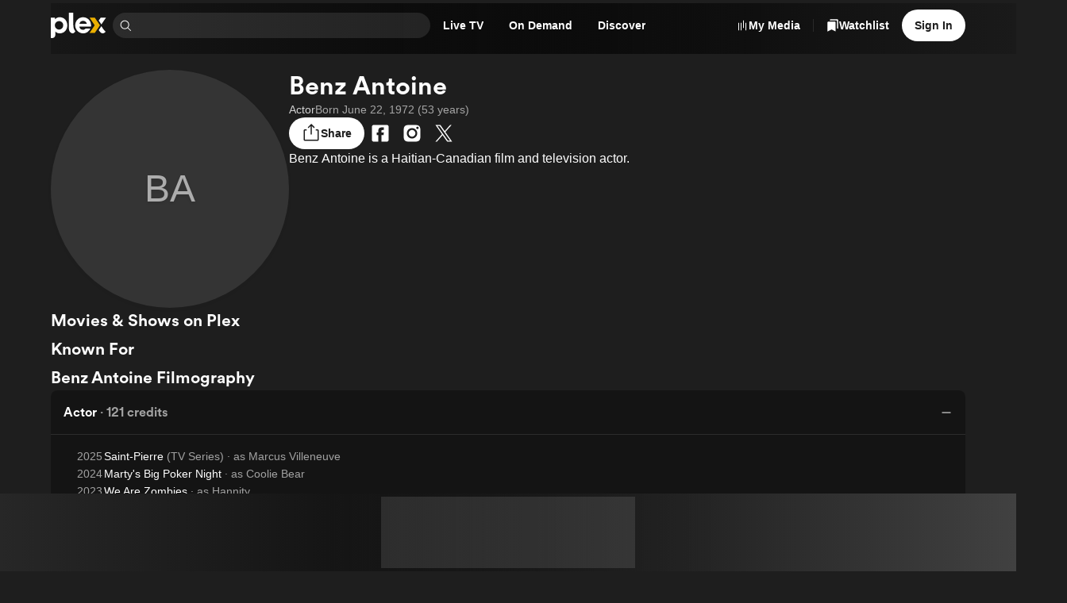

--- FILE ---
content_type: text/javascript
request_url: https://watch.plex.tv/_next/static/chunks/ac25fa246d4e840c.js
body_size: 28675
content:
(globalThis.TURBOPACK||(globalThis.TURBOPACK=[])).push(["object"==typeof document?document.currentScript:void 0,885875,(t,e,r)=>{"use strict";var n={}.hasOwnProperty,o=function(t,e){if(!t)return e;var r={};for(var o in e)r[o]=n.call(t,o)?t[o]:e[o];return r},i=/[ -,\.\/:-@\[-\^`\{-~]/,s=/[ -,\.\/:-@\[\]\^`\{-~]/,a=/(^|\\+)?(\\[A-F0-9]{1,6})\x20(?![a-fA-F0-9\x20])/g,l=function t(e,r){"single"!=(r=o(r,t.options)).quotes&&"double"!=r.quotes&&(r.quotes="single");for(var n="double"==r.quotes?'"':"'",l=r.isIdentifier,d=e.charAt(0),f="",p=0,c=e.length;p<c;){var h=e.charAt(p++),u=h.charCodeAt(),m=void 0;if(u<32||u>126){if(u>=55296&&u<=56319&&p<c){var g=e.charCodeAt(p++);(64512&g)==56320?u=((1023&u)<<10)+(1023&g)+65536:p--}m="\\"+u.toString(16).toUpperCase()+" "}else m=r.escapeEverything?i.test(h)?"\\"+h:"\\"+u.toString(16).toUpperCase()+" ":/[\t\n\f\r\x0B]/.test(h)?"\\"+u.toString(16).toUpperCase()+" ":"\\"==h||!l&&('"'==h&&n==h||"'"==h&&n==h)||l&&s.test(h)?"\\"+h:h;f+=m}return(l&&(/^-[-\d]/.test(f)?f="\\-"+f.slice(1):/\d/.test(d)&&(f="\\3"+d+" "+f.slice(1))),f=f.replace(a,function(t,e,r){return e&&e.length%2?t:(e||"")+r}),!l&&r.wrap)?n+f+n:f};l.options={escapeEverything:!1,isIdentifier:!1,quotes:"single",wrap:!1},l.version="3.0.0",e.exports=l},499270,(t,e,r)=>{var n=String,o=function(){return{isColorSupported:!1,reset:n,bold:n,dim:n,italic:n,underline:n,inverse:n,hidden:n,strikethrough:n,black:n,red:n,green:n,yellow:n,blue:n,magenta:n,cyan:n,white:n,gray:n,bgBlack:n,bgRed:n,bgGreen:n,bgYellow:n,bgBlue:n,bgMagenta:n,bgCyan:n,bgWhite:n,blackBright:n,redBright:n,greenBright:n,yellowBright:n,blueBright:n,magentaBright:n,cyanBright:n,whiteBright:n,bgBlackBright:n,bgRedBright:n,bgGreenBright:n,bgYellowBright:n,bgBlueBright:n,bgMagentaBright:n,bgCyanBright:n,bgWhiteBright:n}};e.exports=o(),e.exports.createColors=o},126612,(t,e,r)=>{"use strict";var n=function(t){var e,r,n;return!!(e=t)&&"object"==typeof e&&(r=t,"[object RegExp]"!==(n=Object.prototype.toString.call(r))&&"[object Date]"!==n&&r.$$typeof!==o)},o="function"==typeof Symbol&&Symbol.for?Symbol.for("react.element"):60103;function i(t,e){return!1!==e.clone&&e.isMergeableObject(t)?d(Array.isArray(t)?[]:{},t,e):t}function s(t,e,r){return t.concat(e).map(function(t){return i(t,r)})}function a(t){return Object.keys(t).concat(Object.getOwnPropertySymbols?Object.getOwnPropertySymbols(t).filter(function(e){return Object.propertyIsEnumerable.call(t,e)}):[])}function l(t,e){try{return e in t}catch(t){return!1}}function d(t,e,r){(r=r||{}).arrayMerge=r.arrayMerge||s,r.isMergeableObject=r.isMergeableObject||n,r.cloneUnlessOtherwiseSpecified=i;var o,f,p=Array.isArray(e);return p!==Array.isArray(t)?i(e,r):p?r.arrayMerge(t,e,r):(f={},(o=r).isMergeableObject(t)&&a(t).forEach(function(e){f[e]=i(t[e],o)}),a(e).forEach(function(r){l(t,r)&&!(Object.hasOwnProperty.call(t,r)&&Object.propertyIsEnumerable.call(t,r))||(l(t,r)&&o.isMergeableObject(e[r])?f[r]=(function(t,e){if(!e.customMerge)return d;var r=e.customMerge(t);return"function"==typeof r?r:d})(r,o)(t[r],e[r],o):f[r]=i(e[r],o))}),f)}d.all=function(t,e){if(!Array.isArray(t))throw Error("first argument should be an array");return t.reduce(function(t,r){return d(t,r,e)},{})},e.exports=d},145249,t=>{"use strict";function e(){return!1}function r(t,e){return!!t}function n(){return"undefined"==typeof document}let o=Object.keys,i=Object.entries;t.s(["ObjectEntries",()=>i,"ObjectKeys",()=>o,"assert",()=>r,"isDev",()=>e,"isSSR",()=>n])},904155,t=>{"use strict";function e(t,e){return Object.defineProperty(t,"__recipe__",{value:e,writable:!1}),t}var r,n,o,i,s,a,l,d,f,p,c=t.i(748532);function h(t,e){var r=Object.keys(t);if(Object.getOwnPropertySymbols){var n=Object.getOwnPropertySymbols(t);e&&(n=n.filter(function(e){return Object.getOwnPropertyDescriptor(t,e).enumerable})),r.push.apply(r,n)}return r}function u(t){for(var e=1;e<arguments.length;e++){var r=null!=arguments[e]?arguments[e]:{};e%2?h(Object(r),!0).forEach(function(e){!function(t,e,r){var n;(e="symbol"==typeof(n=function(t,e){if("object"!=typeof t||!t)return t;var r=t[Symbol.toPrimitive];if(void 0!==r){var n=r.call(t,e||"default");if("object"!=typeof n)return n;throw TypeError("@@toPrimitive must return a primitive value.")}return("string"===e?String:Number)(t)}(e,"string"))?n:String(n))in t?Object.defineProperty(t,e,{value:r,enumerable:!0,configurable:!0,writable:!0}):t[e]=r}(t,e,r[e])}):Object.getOwnPropertyDescriptors?Object.defineProperties(t,Object.getOwnPropertyDescriptors(r)):h(Object(r)).forEach(function(e){Object.defineProperty(t,e,Object.getOwnPropertyDescriptor(r,e))})}return t}var m=t=>t,g={},j=t.i(885875),y=class{constructor(t){const{failure:e,gotoFn:r,output:n}=this._buildTables(t);this.gotoFn=r,this.output=n,this.failure=e}_buildTables(t){let e={0:{}},r={},n=0;for(let o of t){let t=0;for(let i of o)e[t]&&i in e[t]?t=e[t][i]:(n++,e[t][i]=n,e[n]={},t=n,r[n]=[]);r[t].push(o)}let o={},i=[];for(let t in e[0]){let r=e[0][t];o[r]=0,i.push(r)}for(;i.length>0;){let t=i.shift();if(void 0!==t)for(let n in e[t]){let s=e[t][n];i.push(s);let a=o[t];for(;a>0&&!(n in e[a]);)a=o[a];if(n in e[a]){let t=e[a][n];o[s]=t,r[s]=[...r[s],...r[t]]}else o[s]=0}}return{gotoFn:e,output:r,failure:o}}search(t){let e=0,r=[];for(let n=0;n<t.length;n++){let o=t[n];for(;e>0&&!(o in this.gotoFn[e]);)e=this.failure[e];if(o in this.gotoFn[e]&&(e=this.gotoFn[e][o],this.output[e].length>0)){let t=this.output[e];r.push([n,t])}}return r}match(t){let e=0;for(let r=0;r<t.length;r++){let n=t[r];for(;e>0&&!(n in this.gotoFn[e]);)e=this.failure[e];if(n in this.gotoFn[e]&&(e=this.gotoFn[e][n],this.output[e].length>0))return!0}return!1}},x=[{appendCss:()=>{},registerClassName:()=>{},onEndFileScope:()=>{},registerComposition:()=>{},markCompositionUsed:()=>{},getIdentOption:()=>"short"}],v=!1;function b(t,e){return e||(e=t.slice(0)),Object.freeze(Object.defineProperties(t,{raw:{value:Object.freeze(e)}}))}(r=l||(l={})).Attribute="attribute",r.Pseudo="pseudo",r.PseudoElement="pseudo-element",r.Tag="tag",r.Universal="universal",r.Adjacent="adjacent",r.Child="child",r.Descendant="descendant",r.Parent="parent",r.Sibling="sibling",r.ColumnCombinator="column-combinator",(n=d||(d={})).Any="any",n.Element="element",n.End="end",n.Equals="equals",n.Exists="exists",n.Hyphen="hyphen",n.Not="not",n.Start="start";let k=/^[^\\#]?(?:\\(?:[\da-f]{1,6}\s?|.)|[\w\-\u00b0-\uFFFF])+/,w=/\\([\da-f]{1,6}\s?|(\s)|.)/gi,C=new Map([[126,d.Element],[94,d.Start],[36,d.End],[42,d.Any],[33,d.Not],[124,d.Hyphen]]),A=new Set(["has","not","matches","is","where","host","host-context"]),S=new Set(["contains","icontains"]);function z(t,e,r){let n=parseInt(e,16)-65536;return n!=n||r?e:n<0?String.fromCharCode(n+65536):String.fromCharCode(n>>10|55296,1023&n|56320)}function O(t){return t.replace(w,z)}function E(t){return 39===t||34===t}function L(t){return 32===t||9===t||10===t||12===t||13===t}function F(t,e){var r=Object.keys(t);if(Object.getOwnPropertySymbols){var n=Object.getOwnPropertySymbols(t);e&&(n=n.filter(function(e){return Object.getOwnPropertyDescriptor(t,e).enumerable})),r.push.apply(r,n)}return r}function T(t){for(var e=1;e<arguments.length;e++){var r=null!=arguments[e]?arguments[e]:{};e%2?F(Object(r),!0).forEach(function(e){var n,o,i;n=t,o=e,i=r[e],(o=function(t){var e=function(t,e){if("object"!=typeof t||null===t)return t;var r=t[Symbol.toPrimitive];if(void 0!==r){var n=r.call(t,e||"default");if("object"!=typeof n)return n;throw TypeError("@@toPrimitive must return a primitive value.")}return("string"===e?String:Number)(t)}(t,"string");return"symbol"==typeof e?e:String(e)}(o))in n?Object.defineProperty(n,o,{value:i,enumerable:!0,configurable:!0,writable:!0}):n[o]=i}):Object.getOwnPropertyDescriptors?Object.defineProperties(t,Object.getOwnPropertyDescriptors(r)):F(Object(r)).forEach(function(e){Object.defineProperty(t,e,Object.getOwnPropertyDescriptor(r,e))})}return t}let P=function t(e){return r.withOptions=r=>t(T(T({},e),r)),r;function r(t,...n){let o="string"==typeof t?[t]:t.raw,{alignValues:i=!1,escapeSpecialCharacters:s=Array.isArray(t),trimWhitespace:a=!0}=e,l="";for(let t=0;t<o.length;t++){let e=o[t];if(s&&(e=e.replace(/\\\n[ \t]*/g,"").replace(/\\`/g,"`").replace(/\\\$/g,"$").replace(/\\\{/g,"{")),l+=e,t<n.length){let e=i?function(t,e){if("string"!=typeof t||!t.includes("\n"))return t;let r=e.slice(e.lastIndexOf("\n")+1).match(/^(\s+)/);if(r){let e=r[1];return t.replace(/\n/g,`
${e}`)}return t}(n[t],l):n[t];l+=e}}let d=l.split("\n"),f=null;for(let t of d){let e=t.match(/^(\s+)\S+/);if(e){let t=e[1].length;f=f?Math.min(f,t):t}}if(null!==f){let t=f;l=d.map(e=>" "===e[0]||"	"===e[0]?e.slice(t):e).join("\n")}return a&&(l=l.trim()),s&&(l=l.replace(/\\n/g,"\n")),l}}({});var R=function(){return(R=Object.assign||function(t){for(var e,r=1,n=arguments.length;r<n;r++)for(var o in e=arguments[r])Object.prototype.hasOwnProperty.call(e,o)&&(t[o]=e[o]);return t}).apply(this,arguments)};function _(t,e){var r={};for(var n in t)Object.prototype.hasOwnProperty.call(t,n)&&0>e.indexOf(n)&&(r[n]=t[n]);if(null!=t&&"function"==typeof Object.getOwnPropertySymbols)for(var o=0,n=Object.getOwnPropertySymbols(t);o<n.length;o++)0>e.indexOf(n[o])&&Object.prototype.propertyIsEnumerable.call(t,n[o])&&(r[n[o]]=t[n[o]]);return r}function I(t,e){var r="function"==typeof Symbol&&t[Symbol.iterator];if(!r)return t;var n,o,i=r.call(t),s=[];try{for(;(void 0===e||e-- >0)&&!(n=i.next()).done;)s.push(n.value)}catch(t){o={error:t}}finally{try{n&&!n.done&&(r=i.return)&&r.call(i)}finally{if(o)throw o.error}}return s}var B=/(\u000D|\u000C|\u000D\u000A)/g,M=/[\u0000\uD800-\uDFFF]/g,D=/(\/\*)[\s\S]*?(\*\/)/g,N=function(t,e){void 0===e&&(e=0),t=(t=t.replace(B,"\n").replace(M,"�")).replace(D,"");for(var r=[];e<t.length;e+=1){var n=t.charCodeAt(e);if(9===n||32===n||10===n){for(var o=t.charCodeAt(++e);9===o||32===o||10===o;)o=t.charCodeAt(++e);e-=1,r.push({type:"<whitespace-token>"})}else if(34===n){var i=U(t,e);if(null===i)return null;var s=I(i,2),a=s[0],l=s[1];r.push({type:"<string-token>",value:l}),e=a}else if(35===n){if(e+1<t.length){var d=t.charCodeAt(e+1);if(95===d||d>=65&&d<=90||d>=97&&d<=122||d>=128||d>=48&&d<=57||92===d&&e+2<t.length&&10!==t.charCodeAt(e+2)){var f=q(t,e+1)?"id":"unrestricted",i=H(t,e+1);if(null!==i){var p=I(i,2),a=p[0],l=p[1];r.push({type:"<hash-token>",value:l.toLowerCase(),flag:f}),e=a;continue}}}r.push({type:"<delim-token>",value:n})}else if(39===n){var i=U(t,e);if(null===i)return null;var c=I(i,2),a=c[0],l=c[1];r.push({type:"<string-token>",value:l}),e=a}else if(40===n)r.push({type:"<(-token>"});else if(41===n)r.push({type:"<)-token>"});else if(43===n){var h=$(t,e);if(null===h)r.push({type:"<delim-token>",value:n});else{var u=I(h,2),a=u[0],m=u[1];"<dimension-token>"===m[0]?r.push({type:"<dimension-token>",value:m[1],unit:m[2].toLowerCase(),flag:"number"}):"<number-token>"===m[0]?r.push({type:m[0],value:m[1],flag:m[2]}):r.push({type:m[0],value:m[1],flag:"number"}),e=a}}else if(44===n)r.push({type:"<comma-token>"});else if(45===n){var g=$(t,e);if(null!==g){var j=I(g,2),a=j[0],m=j[1];"<dimension-token>"===m[0]?r.push({type:"<dimension-token>",value:m[1],unit:m[2].toLowerCase(),flag:"number"}):"<number-token>"===m[0]?r.push({type:m[0],value:m[1],flag:m[2]}):r.push({type:m[0],value:m[1],flag:"number"}),e=a;continue}if(e+2<t.length){var d=t.charCodeAt(e+1),y=t.charCodeAt(e+2);if(45===d&&62===y){r.push({type:"<CDC-token>"}),e+=2;continue}}var i=V(t,e);if(null!==i){var x=I(i,3),a=x[0],l=x[1],v=x[2];r.push({type:v,value:l}),e=a;continue}r.push({type:"<delim-token>",value:n})}else if(46===n){var g=$(t,e);if(null===g)r.push({type:"<delim-token>",value:n});else{var b=I(g,2),a=b[0],m=b[1];"<dimension-token>"===m[0]?r.push({type:"<dimension-token>",value:m[1],unit:m[2].toLowerCase(),flag:"number"}):"<number-token>"===m[0]?r.push({type:m[0],value:m[1],flag:m[2]}):r.push({type:m[0],value:m[1],flag:"number"}),e=a;continue}}else if(58===n)r.push({type:"<colon-token>"});else if(59===n)r.push({type:"<semicolon-token>"});else if(60===n){if(e+3<t.length){var d=t.charCodeAt(e+1),y=t.charCodeAt(e+2),k=t.charCodeAt(e+3);if(33===d&&45===y&&45===k){r.push({type:"<CDO-token>"}),e+=3;continue}}r.push({type:"<delim-token>",value:n})}else if(64===n){var i=X(t,e+1);if(null!==i){var w=I(i,2),a=w[0],l=w[1];r.push({type:"<at-keyword-token>",value:l.toLowerCase()}),e=a;continue}r.push({type:"<delim-token>",value:n})}else if(91===n)r.push({type:"<[-token>"});else if(92===n){var i=W(t,e);if(null===i)return null;var C=I(i,2),a=C[0],l=C[1];t=t.slice(0,e)+l+t.slice(a+1),e-=1}else if(93===n)r.push({type:"<]-token>"});else if(123===n)r.push({type:"<{-token>"});else if(125===n)r.push({type:"<}-token>"});else if(n>=48&&n<=57){var i=$(t,e),A=I(i,2),a=A[0],m=A[1];"<dimension-token>"===m[0]?r.push({type:"<dimension-token>",value:m[1],unit:m[2].toLowerCase(),flag:"number"}):"<number-token>"===m[0]?r.push({type:m[0],value:m[1],flag:m[2]}):r.push({type:m[0],value:m[1],flag:"number"}),e=a}else if(95===n||n>=65&&n<=90||n>=97&&n<=122||n>=128){var i=V(t,e);if(null===i)return null;var S=I(i,3),a=S[0],l=S[1],v=S[2];r.push({type:v,value:l}),e=a}else r.push({type:"<delim-token>",value:n})}return r.push({type:"<EOF-token>"}),r},U=function(t,e){if(t.length<=e+1)return null;for(var r=t.charCodeAt(e),n=[],o=e+1;o<t.length;o+=1){var i=t.charCodeAt(o);if(i===r)return[o,String.fromCharCode.apply(null,n)];if(92===i){var s=W(t,o);if(null===s)return null;var a=I(s,2),l=a[0],d=a[1];n.push(d),o=l}else{if(10===i)return null;n.push(i)}}return null},q=function(t,e){if(t.length<=e)return!1;var r=t.charCodeAt(e);if(45===r){if(t.length<=e+1)return!1;var n=t.charCodeAt(e+1);return 45===n||95===n||!!(n>=65)&&!!(n<=90)||!!(n>=97)&&!!(n<=122)||!!(n>=128)||92===n&&!(t.length<=e+2)&&10!==t.charCodeAt(e+2)}if(95===r||r>=65&&r<=90||r>=97&&r<=122||r>=128)return!0;if(92!==r)return!1;if(t.length<=e+1)return!1;var n=t.charCodeAt(e+1);return 10!==n},W=function(t,e){if(t.length<=e+1||92!==t.charCodeAt(e))return null;var r=t.charCodeAt(e+1);if(10===r)return null;if((!(r>=48)||!(r<=57))&&(!(r>=65)||!(r<=70))&&(!(r>=97)||!(r<=102)))return[e+1,r];for(var n=[r],o=Math.min(e+7,t.length),i=e+2;i<o;i+=1){var s=t.charCodeAt(i);if(s>=48&&s<=57||s>=65&&s<=70||s>=97&&s<=102)n.push(s);else break}if(i<t.length){var a=t.charCodeAt(i);(9===a||32===a||10===a)&&(i+=1)}return[i-1,parseInt(String.fromCharCode.apply(null,n),16)]},$=function(t,e){var r=G(t,e);if(null===r)return null;var n=I(r,3),o=n[0],i=n[1],s=n[2],a=X(t,o+1);if(null!==a){var l=I(a,2);return[l[0],["<dimension-token>",i,l[1]]]}return o+1<t.length&&37===t.charCodeAt(o+1)?[o+1,["<percentage-token>",i]]:[o,["<number-token>",i,s]]},G=function(t,e){if(t.length<=e)return null;var r="integer",n=[],o=t.charCodeAt(e);for((43===o||45===o)&&(e+=1,45===o&&n.push(45));e<t.length;){var i=t.charCodeAt(e);if(i>=48&&i<=57)n.push(i),e+=1;else break}if(e+1<t.length){var s=t.charCodeAt(e),a=t.charCodeAt(e+1);if(46===s&&a>=48&&a<=57)for(n.push(s,a),r="number",e+=2;e<t.length;){var i=t.charCodeAt(e);if(i>=48&&i<=57)n.push(i),e+=1;else break}}if(e+1<t.length){var s=t.charCodeAt(e),a=t.charCodeAt(e+1),l=t.charCodeAt(e+2);if(69===s||101===s){var d=a>=48&&a<=57;if(d||(43===a||45===a)&&l>=48&&l<=57)for(r="number",d?(n.push(69,a),e+=2):(45===a?n.push(69,45,l):n.push(69,l),e+=3);e<t.length;){var i=t.charCodeAt(e);if(i>=48&&i<=57)n.push(i),e+=1;else break}}}var f=String.fromCharCode.apply(null,n),p="number"===r?parseFloat(f):parseInt(f);return -0===p&&(p=0),Number.isNaN(p)?null:[e-1,p,r]},H=function(t,e){if(t.length<=e)return null;for(var r=[],n=t.charCodeAt(e);e<t.length;n=t.charCodeAt(++e)){if(45===n||95===n||n>=65&&n<=90||n>=97&&n<=122||n>=128||n>=48&&n<=57){r.push(n);continue}var o=W(t,e);if(null!==o){var i=I(o,2),s=i[0],a=i[1];r.push(a),e=s;continue}break}return 0===e?null:[e-1,String.fromCharCode.apply(null,r)]},X=function(t,e){if(t.length<=e||!q(t,e))return null;for(var r=[],n=t.charCodeAt(e);e<t.length;n=t.charCodeAt(++e)){if(45===n||95===n||n>=65&&n<=90||n>=97&&n<=122||n>=128||n>=48&&n<=57){r.push(n);continue}var o=W(t,e);if(null!==o){var i=I(o,2),s=i[0],a=i[1];r.push(a),e=s;continue}break}return[e-1,String.fromCharCode.apply(null,r)]},Y=function(t,e){for(var r=t.charCodeAt(e);9===r||32===r||10===r;)r=t.charCodeAt(++e);for(var n=[],o=!1;e<t.length;){if(41===r)return[e,String.fromCharCode.apply(null,n)];if(34===r||39===r||40===r)break;if(9===r||32===r||10===r)o||0===n.length||(o=!0);else if(92===r){var i=W(t,e);if(null===i||o)return null;var s=I(i,2),a=s[0],l=s[1];n.push(l),e=a}else{if(o)return null;n.push(r)}r=t.charCodeAt(++e)}return null},V=function(t,e){var r=X(t,e);if(null===r)return null;var n=I(r,2),o=n[0],i=n[1];if("url"===i.toLowerCase()){if(t.length>o+1){var s=t.charCodeAt(o+1);if(40===s){for(var a=2;o+a<t.length;a+=1){var l=t.charCodeAt(o+a);if(34===l||39===l)break;if(9!==l&&32!==l&&10!==l){var d=Y(t,o+a);if(null===d)return null;var f=I(d,2);return[f[0],f[1],"<url-token>"]}}return[o+1,i.toLowerCase(),"<function-token>"]}}}else if(t.length>o+1){var s=t.charCodeAt(o+1);if(40===s)return[o+1,i.toLowerCase(),"<function-token>"]}return[o,i.toLowerCase(),"<ident-token>"]},K=function(t){for(var e=t.length-1;e>=0;e--)t[e]=Q(t[e]);return t},Q=function(t){if(null===t.mediaCondition)return t;var e=J(t.mediaCondition);return null===e.operator&&1===e.children.length&&"children"in e.children[0]&&(e=e.children[0]),{mediaPrefix:t.mediaPrefix,mediaType:t.mediaType,mediaCondition:e}},J=function t(e){for(var r=e.children.length-1;r>=0;r--){var n=e.children[r];if(!("context"in n)){var o=t(n);if(null===o.operator&&1===o.children.length)e.children[r]=o.children[0];else if(o.operator===e.operator&&("and"===o.operator||"or"===o.operator)){for(var i=[r,1],s=0;s<o.children.length;s++)i.push(o.children[s]);e.children.splice.apply(e.children,i)}}}return e},Z=function(t,e){return e instanceof Error?Error("".concat(e.message.trim(),"\n").concat(t.trim())):Error(t.trim())},tt=function(t){var e=N(t.trim());if(null===e)throw Z("Failed tokenizing");var r=0,n=e.length-1;if("<at-keyword-token>"===e[0].type&&"media"===e[0].value){if("<whitespace-token>"!==e[1].type)throw Z("Expected whitespace after media");r=2;for(var o=2;o<e.length-1;o++){var i=e[o];if("<{-token>"===i.type){n=o;break}if("<semicolon-token>"===i.type)throw Z("Expected '{' in media query but found ';'")}}return tr(e=e.slice(r,n))},te=function(t){for(var e=[],r=!1,n=0;n<t.length;n++)"<whitespace-token>"===t[n].type?(r=!0,e.length>0&&(e[e.length-1].wsAfter=!0)):(e.push(R(R({},t[n]),{wsBefore:r,wsAfter:!1})),r=!1);return e},tr=function(t){for(var e,r,n=[[]],o=0;o<t.length;o++){var i=t[o];"<comma-token>"===i.type?n.push([]):n[n.length-1].push(i)}var s=n.map(te);if(1===s.length&&0===s[0].length)return[{mediaCondition:null,mediaPrefix:null,mediaType:"all"}];var a=s.map(function(t){return 0===t.length?null:tn(t)}),l=[];try{for(var d=function(t){var e="function"==typeof Symbol&&Symbol.iterator,r=e&&t[e],n=0;if(r)return r.call(t);if(t&&"number"==typeof t.length)return{next:function(){return t&&n>=t.length&&(t=void 0),{value:t&&t[n++],done:!t}}};throw TypeError(e?"Object is not iterable.":"Symbol.iterator is not defined.")}(a),f=d.next();!f.done;f=d.next()){var p=f.value;null!==p&&l.push(p)}}catch(t){e={error:t}}finally{try{f&&!f.done&&(r=d.return)&&r.call(d)}finally{if(e)throw e.error}}if(0===l.length)throw Z("No valid media queries");return l},tn=function(t){var e=t[0];if("<(-token>"===e.type)try{return{mediaPrefix:null,mediaType:"all",mediaCondition:to(t,!0)}}catch(t){throw Z("Expected media condition after '('",t)}if("<ident-token>"===e.type){var r=null,n=void 0,o=e.value;("only"===o||"not"===o)&&(r=o);var i=+(null!==r);if(t.length<=i)throw Z("Expected extra token in media query");var s=t[i];if("<ident-token>"===s.type){var a=s.value;if("all"===a)n="all";else if("print"===a||"screen"===a)n=a;else if("tty"===a||"tv"===a||"projection"===a||"handheld"===a||"braille"===a||"embossed"===a||"aural"===a||"speech"===a)r="not"===r?null:"not",n="all";else throw Z("Unknown ident '".concat(a,"' in media query"))}else if("not"===r&&"<(-token>"===s.type){var l=[{type:"<(-token>",wsBefore:!1,wsAfter:!1}];l.push.apply(l,t),l.push({type:"<)-token>",wsBefore:!1,wsAfter:!1});try{return{mediaPrefix:null,mediaType:"all",mediaCondition:to(l,!0)}}catch(t){throw Z("Expected media condition after '('",t)}}else throw Z("Invalid media query");if(i+1===t.length)return{mediaPrefix:r,mediaType:n,mediaCondition:null};if(i+4<t.length){var d=t[i+1];if("<ident-token>"===d.type&&"and"===d.value)try{return{mediaPrefix:r,mediaType:n,mediaCondition:to(t.slice(i+2),!1)}}catch(t){throw Z("Expected media condition after 'and'",t)}throw Z("Expected 'and' after media prefix")}throw Z("Expected media condition after media prefix")}throw Z("Expected media condition or media prefix")},to=function t(e,r,n){if(void 0===n&&(n=null),e.length<3||"<(-token>"!==e[0].type||"<)-token>"!==e[e.length-1].type)throw Error("Invalid media condition");for(var o,i=e.length-1,s=0,a=0,l=0;l<e.length;l++){var d=e[l];if("<(-token>"===d.type?(a+=1,s=Math.max(s,a)):"<)-token>"===d.type&&(a-=1),0===a){i=l;break}}if(0!==a)throw Error("Mismatched parens\nInvalid media condition");var f=e.slice(0,i+1);if(o=1===s?ti(f):"<ident-token>"===f[1].type&&"not"===f[1].value?t(f.slice(2,-1),!0,"not"):t(f.slice(1,-1),!0),i===e.length-1)return{operator:n,children:[o]};var p=e[i+1];if("<ident-token>"!==p.type)throw Error("Invalid operator\nInvalid media condition");if(null!==n&&n!==p.value)throw Error("'".concat(p.value,"' and '").concat(n,"' must not be at same level\nInvalid media condition"));if("or"!==p.value||r){if("and"!==p.value&&"or"!==p.value)throw Error("Invalid operator: '".concat(p.value,"'\nInvalid media condition"))}else throw Error("Cannot use 'or' at top level of a media query\nInvalid media condition");var c=t(e.slice(i+2),r,p.value);return{operator:p.value,children:[o].concat(c.children)}},ti=function(t){if(t.length<3||"<(-token>"!==t[0].type||"<)-token>"!==t[t.length-1].type)throw Error("Invalid media feature");for(var e=[t[0]],r=1;r<t.length;r++){if(r<t.length-2){var n=t[r],o=t[r+1],i=t[r+2];if("<number-token>"===n.type&&n.value>0&&"<delim-token>"===o.type&&47===o.value&&"<number-token>"===i.type&&i.value>0){e.push({type:"<ratio-token>",numerator:n.value,denominator:i.value,wsBefore:n.wsBefore,wsAfter:i.wsAfter}),r+=2;continue}}e.push(t[r])}var s=e[1];if("<ident-token>"===s.type&&3===e.length)return{context:"boolean",feature:s.value};if(5===e.length&&"<ident-token>"===e[1].type&&"<colon-token>"===e[2].type){var a=e[3];if("<number-token>"===a.type||"<dimension-token>"===a.type||"<ratio-token>"===a.type||"<ident-token>"===a.type){var l=e[1].value,d=null,f=l.slice(0,4);return"min-"===f?(d="min",l=l.slice(4)):"max-"===f&&(d="max",l=l.slice(4)),a.wsBefore,a.wsAfter,{context:"value",prefix:d,feature:l,value:_(a,["wsBefore","wsAfter"])}}}else if(e.length>=5)try{var p=ts(e);return{context:"range",feature:p.featureName,range:p}}catch(t){throw Z("Invalid media feature",t)}throw Error("Invalid media feature")},ts=function(t){if(t.length<5||"<(-token>"!==t[0].type||"<)-token>"!==t[t.length-1].type)throw Error("Invalid range");var e,r,n,o,i={leftToken:null,leftOp:null,featureName:"",rightOp:null,rightToken:null},s="<number-token>"===t[1].type||"<dimension-token>"===t[1].type||"<ratio-token>"===t[1].type||"<ident-token>"===t[1].type&&"infinite"===t[1].value;if("<delim-token>"===t[2].type){if(60===t[2].value)"<delim-token>"!==t[3].type||61!==t[3].value||t[3].wsBefore?i[s?"leftOp":"rightOp"]="<":i[s?"leftOp":"rightOp"]="<=";else if(62===t[2].value)"<delim-token>"!==t[3].type||61!==t[3].value||t[3].wsBefore?i[s?"leftOp":"rightOp"]=">":i[s?"leftOp":"rightOp"]=">=";else if(61===t[2].value)i[s?"leftOp":"rightOp"]="=";else throw Error("Invalid range");if(s)i.leftToken=t[1];else if("<ident-token>"===t[1].type)i.featureName=t[1].value;else throw Error("Invalid range");var a=2+(null!=(r=null==(e=i[s?"leftOp":"rightOp"])?void 0:e.length)?r:0),l=t[a];if(s)if("<ident-token>"===l.type){if(i.featureName=l.value,t.length>=7){var d=t[a+1],f=t[a+2];if("<delim-token>"===d.type){var p=d.value;if(60===p)"<delim-token>"!==f.type||61!==f.value||f.wsBefore?i.rightOp="<":i.rightOp="<=";else if(62===p)"<delim-token>"!==f.type||61!==f.value||f.wsBefore?i.rightOp=">":i.rightOp=">=";else throw Error("Invalid range");var c=t[a+1+(null!=(o=null==(n=i.rightOp)?void 0:n.length)?o:0)];i.rightToken=c}else throw Error("Invalid range")}else if(a+2!==t.length)throw Error("Invalid range")}else throw Error("Invalid range");else i.rightToken=l;var h=null,u=i.leftToken,m=i.leftOp,g=i.featureName,j=i.rightOp,y=i.rightToken,x=null;if(null!==u)if("<ident-token>"===u.type){var v=u.type,b=u.value;"infinite"===b&&(x={type:v,value:b})}else("<number-token>"===u.type||"<dimension-token>"===u.type||"<ratio-token>"===u.type)&&(u.wsBefore,u.wsAfter,x=_(u,["wsBefore","wsAfter"]));var k=null;if(null!==y)if("<ident-token>"===y.type){var v=y.type,b=y.value;"infinite"===b&&(k={type:v,value:b})}else("<number-token>"===y.type||"<dimension-token>"===y.type||"<ratio-token>"===y.type)&&(y.wsBefore,y.wsAfter,k=_(y,["wsBefore","wsAfter"]));if(null!==x&&null!==k)if(("<"===m||"<="===m)&&("<"===j||"<="===j))h={leftToken:x,leftOp:m,featureName:g,rightOp:j,rightToken:k};else if((">"===m||">="===m)&&(">"===j||">="===j))h={leftToken:x,leftOp:m,featureName:g,rightOp:j,rightToken:k};else throw Error("Invalid range");else null===x&&null===m&&null!==j&&null!==k?h={leftToken:x,leftOp:m,featureName:g,rightOp:j,rightToken:k}:null!==x&&null!==m&&null===j&&null===k&&(h={leftToken:x,leftOp:m,featureName:g,rightOp:j,rightToken:k});return h}throw Error("Invalid range")};function ta(t,e){var r=Object.keys(t);if(Object.getOwnPropertySymbols){var n=Object.getOwnPropertySymbols(t);e&&(n=n.filter(function(e){return Object.getOwnPropertyDescriptor(t,e).enumerable})),r.push.apply(r,n)}return r}function tl(t){for(var e=1;e<arguments.length;e++){var r=null!=arguments[e]?arguments[e]:{};e%2?ta(Object(r),!0).forEach(function(e){!function(t,e,r){var n;(e="symbol"==typeof(n=function(t,e){if("object"!=typeof t||!t)return t;var r=t[Symbol.toPrimitive];if(void 0!==r){var n=r.call(t,e||"default");if("object"!=typeof n)return n;throw TypeError("@@toPrimitive must return a primitive value.")}return("string"===e?String:Number)(t)}(e,"string"))?n:String(n))in t?Object.defineProperty(t,e,{value:r,enumerable:!0,configurable:!0,writable:!0}):t[e]=r}(t,e,r[e])}):Object.getOwnPropertyDescriptors?Object.defineProperties(t,Object.getOwnPropertyDescriptors(r)):ta(Object(r)).forEach(function(e){Object.defineProperty(t,e,Object.getOwnPropertyDescriptor(r,e))})}return t}function td(t,e){if(null==t)return{};var r,n,o=function(t,e){if(null==t)return{};var r,n,o={},i=Object.keys(t);for(n=0;n<i.length;n++)r=i[n],e.indexOf(r)>=0||(o[r]=t[r]);return o}(t,e);if(Object.getOwnPropertySymbols){var i=Object.getOwnPropertySymbols(t);for(n=0;n<i.length;n++)r=i[n],!(e.indexOf(r)>=0)&&Object.prototype.propertyIsEnumerable.call(t,r)&&(o[r]=t[r])}return o}function tf(t,e){for(var r in t)e(t[r],r)}function tp(t,e){var r={};for(var n in t)-1===e.indexOf(n)&&(r[n]=t[n]);return r}class tc{constructor(){this.ruleset=new Map,this.precedenceLookup=new Map}findOrCreateCondition(t){var e=this.ruleset.get(t);return e||(e={query:t,rules:[],children:new tc},this.ruleset.set(t,e)),e}getConditionalRulesetByPath(t){var e=this;for(var r of t)e=e.findOrCreateCondition(r).children;return e}addRule(t,e,r){var n=this.getConditionalRulesetByPath(r).findOrCreateCondition(e);if(!n)throw Error("Failed to add conditional rule");n.rules.push(t)}addConditionPrecedence(t,e){for(var r=this.getConditionalRulesetByPath(t),n=0;n<e.length;n++){var o,i=e[n],s=null!=(o=r.precedenceLookup.get(i))?o:new Set;for(var a of e.slice(n+1))s.add(a);r.precedenceLookup.set(i,s)}}isCompatible(t){for(var[e,r]of this.precedenceLookup.entries())for(var n of r){var o;if(null!=(o=t.precedenceLookup.get(n))&&o.has(e))return!1}for(var{query:i,children:s}of t.ruleset.values()){var a=this.ruleset.get(i);if(a&&!a.children.isCompatible(s))return!1}return!0}merge(t){for(var{query:e,rules:r,children:n}of t.ruleset.values()){var o=this.ruleset.get(e);o?(o.rules.push(...r),o.children.merge(n)):this.ruleset.set(e,{query:e,rules:r,children:n})}for(var[i,s]of t.precedenceLookup.entries()){var a,l=null!=(a=this.precedenceLookup.get(i))?a:new Set;this.precedenceLookup.set(i,new Set([...l,...s]))}}mergeIfCompatible(t){return!!this.isCompatible(t)&&(this.merge(t),!0)}getSortedRuleset(){var t=this,e=[],r=function(r){var o=t.ruleset.get(n);if(!o)throw Error("Can't find condition for ".concat(n));var i=e.findIndex(t=>r.has(t.query));i>-1?e.splice(i,0,o):e.push(o)};for(var[n,o]of this.precedenceLookup.entries())r(o);return e}renderToArray(){var t=[];for(var{query:e,rules:r,children:n}of this.getSortedRuleset()){var o={};for(var i of r)o[i.selector]=tl(tl({},o[i.selector]),i.rule);Object.assign(o,...n.renderToArray()),t.push({[e]:o})}return t}}var th={":-moz-any-link":!0,":-moz-full-screen":!0,":-moz-placeholder":!0,":-moz-read-only":!0,":-moz-read-write":!0,":-ms-fullscreen":!0,":-ms-input-placeholder":!0,":-webkit-any-link":!0,":-webkit-full-screen":!0,"::-moz-color-swatch":!0,"::-moz-list-bullet":!0,"::-moz-list-number":!0,"::-moz-page-sequence":!0,"::-moz-page":!0,"::-moz-placeholder":!0,"::-moz-progress-bar":!0,"::-moz-range-progress":!0,"::-moz-range-thumb":!0,"::-moz-range-track":!0,"::-moz-scrolled-page-sequence":!0,"::-moz-selection":!0,"::-ms-backdrop":!0,"::-ms-browse":!0,"::-ms-check":!0,"::-ms-clear":!0,"::-ms-fill-lower":!0,"::-ms-fill-upper":!0,"::-ms-fill":!0,"::-ms-reveal":!0,"::-ms-thumb":!0,"::-ms-ticks-after":!0,"::-ms-ticks-before":!0,"::-ms-tooltip":!0,"::-ms-track":!0,"::-ms-value":!0,"::-webkit-backdrop":!0,"::-webkit-calendar-picker-indicator":!0,"::-webkit-inner-spin-button":!0,"::-webkit-input-placeholder":!0,"::-webkit-meter-bar":!0,"::-webkit-meter-even-less-good-value":!0,"::-webkit-meter-inner-element":!0,"::-webkit-meter-optimum-value":!0,"::-webkit-meter-suboptimum-value":!0,"::-webkit-outer-spin-button":!0,"::-webkit-progress-bar":!0,"::-webkit-progress-inner-element":!0,"::-webkit-progress-inner-value":!0,"::-webkit-progress-value":!0,"::-webkit-resizer":!0,"::-webkit-scrollbar-button":!0,"::-webkit-scrollbar-corner":!0,"::-webkit-scrollbar-thumb":!0,"::-webkit-scrollbar-track-piece":!0,"::-webkit-scrollbar-track":!0,"::-webkit-scrollbar":!0,"::-webkit-search-cancel-button":!0,"::-webkit-search-results-button":!0,"::-webkit-slider-runnable-track":!0,"::-webkit-slider-thumb":!0,"::after":!0,"::backdrop":!0,"::before":!0,"::cue":!0,"::file-selector-button":!0,"::first-letter":!0,"::first-line":!0,"::grammar-error":!0,"::marker":!0,"::placeholder":!0,"::selection":!0,"::spelling-error":!0,"::target-text":!0,"::view-transition-group":!0,"::view-transition-image-pair":!0,"::view-transition-new":!0,"::view-transition-old":!0,"::view-transition":!0,":active":!0,":after":!0,":any-link":!0,":before":!0,":blank":!0,":checked":!0,":default":!0,":defined":!0,":disabled":!0,":empty":!0,":enabled":!0,":first-child":!0,":first-letter":!0,":first-line":!0,":first-of-type":!0,":first":!0,":focus-visible":!0,":focus-within":!0,":focus":!0,":fullscreen":!0,":hover":!0,":in-range":!0,":indeterminate":!0,":invalid":!0,":last-child":!0,":last-of-type":!0,":left":!0,":link":!0,":only-child":!0,":only-of-type":!0,":optional":!0,":out-of-range":!0,":placeholder-shown":!0,":read-only":!0,":read-write":!0,":required":!0,":right":!0,":root":!0,":scope":!0,":target":!0,":valid":!0,":visited":!0},tu=Object.keys(th),tm=(t,e)=>Error(P(p||(p=b(['\n    Invalid media query: "','"\n\n    ',"\n\n    Read more on MDN: https://developer.mozilla.org/en-US/docs/Web/CSS/Media_Queries/Using_media_queries\n  "])),t,e)),tg=t=>{if("@media "===t)throw tm(t,"Query is empty");try{K(tt(t))}catch(e){throw tm(t,e.message)}},tj=["vars"],ty=["content"],tx="__DECLARATION",tv={animationIterationCount:!0,borderImage:!0,borderImageOutset:!0,borderImageSlice:!0,borderImageWidth:!0,boxFlex:!0,boxFlexGroup:!0,columnCount:!0,columns:!0,flex:!0,flexGrow:!0,flexShrink:!0,fontWeight:!0,gridArea:!0,gridColumn:!0,gridColumnEnd:!0,gridColumnStart:!0,gridRow:!0,gridRowEnd:!0,gridRowStart:!0,initialLetter:!0,lineClamp:!0,lineHeight:!0,maxLines:!0,opacity:!0,order:!0,orphans:!0,scale:!0,tabSize:!0,WebkitLineClamp:!0,widows:!0,zIndex:!0,zoom:!0,fillOpacity:!0,floodOpacity:!0,maskBorder:!0,maskBorderOutset:!0,maskBorderSlice:!0,maskBorderWidth:!0,shapeImageThreshold:!0,stopOpacity:!0,strokeDashoffset:!0,strokeMiterlimit:!0,strokeOpacity:!0,strokeWidth:!0},tb=[...tu,"@layer","@media","@supports","@container","selectors"];class tk{constructor(t,e){this.rules=[],this.conditionalRulesets=[new tc],this.fontFaceRules=[],this.keyframesRules=[],this.propertyRules=[],this.localClassNamesMap=new Map(t.map(t=>[t,t])),this.localClassNamesSearch=new y(t),this.layers=new Map,this.composedClassLists=e.map(t=>{var{identifier:e,classList:r}=t;return{identifier:e,regex:RegExp("(".concat(r,")"),"g")}}).reverse()}processCssObj(t){if("fontFace"===t.type)return void this.fontFaceRules.push(t.rule);if("property"===t.type)return void this.propertyRules.push(t);if("keyframes"===t.type){t.rule=Object.fromEntries(Object.entries(t.rule).map(t=>{var[e,r]=t;return[e,this.transformVars(this.transformProperties(r))]})),this.keyframesRules.push(t);return}if(this.currConditionalRuleset=new tc,"layer"===t.type){var e="@layer ".concat(t.name);this.addLayer([e])}else{var r=tp(t.rule,tb);this.addRule({selector:t.selector,rule:r}),this.transformLayer(t,t.rule["@layer"]),this.transformMedia(t,t.rule["@media"]),this.transformSupports(t,t.rule["@supports"]),this.transformContainer(t,t.rule["@container"]),this.transformSimplePseudos(t,t.rule),this.transformSelectors(t,t.rule)}this.conditionalRulesets[this.conditionalRulesets.length-1].mergeIfCompatible(this.currConditionalRuleset)||this.conditionalRulesets.push(this.currConditionalRuleset)}addConditionalRule(t,e){var r=this.transformVars(this.transformProperties(t.rule)),n=this.transformSelector(t.selector);if(!this.currConditionalRuleset)throw Error("Couldn't add conditional rule");var o=e[e.length-1],i=e.slice(0,e.length-1);this.currConditionalRuleset.addRule({selector:n,rule:r},o,i)}addRule(t){var e=this.transformVars(this.transformProperties(t.rule)),r=this.transformSelector(t.selector);this.rules.push({selector:r,rule:e})}addLayer(t){var e=t.join(" - ");this.layers.set(e,t)}transformProperties(t){return this.transformContent(this.pixelifyProperties(t))}pixelifyProperties(t){return tf(t,(e,r)=>{"number"!=typeof e||0===e||tv[r]||(t[r]="".concat(e,"px"))}),t}transformVars(t){var{vars:e}=t,r=td(t,tj);return e?tl(tl({},function(t,e){var r={};for(var n in t)r[e(t[n],n)]=t[n];return r}(e,(t,e)=>{var r;return(r=e.match(/^var\((.*)\)$/))?r[1]:e})),r):r}transformContent(t){var{content:e}=t,r=td(t,ty);return void 0===e?r:tl({content:(Array.isArray(e)?e:[e]).map(t=>t&&(t.includes('"')||t.includes("'")||/^([A-Za-z\-]+\([^]*|[^]*-quote|inherit|initial|none|normal|revert|unset)(\s|$)/.test(t))?t:'"'.concat(t,'"'))},r)}transformClassname(t){return".".concat((0,j.default)(t,{isIdentifier:!0}))}transformSelector(t){var e=t,r=function(t){e=e.replace(o,()=>(!function(){(()=>{if(x.length<1)throw Error("No adapter configured");return x[x.length-1]})().markCompositionUsed(...arguments)}(t),t))};for(var{identifier:n,regex:o}of this.composedClassLists)r(n);if(this.localClassNamesMap.has(e))return this.transformClassname(e);for(var i=this.localClassNamesSearch.search(e),s=e.length,a=i.length-1;a>=0;a--){var[l,[d]]=i[a],f=l-d.length+1;s<=l||(s=f,"."!==e[f-1]&&(e=function(t,e,r,n){var o=t.slice(0,e),i=t.slice(r);return"".concat(o).concat(n).concat(i)}(e,f,l+1,this.transformClassname(d))))}return e}transformSelectors(t,e,r){tf(e.selectors,(e,n)=>{if("local"!==t.type)throw Error("Selectors are not allowed within ".concat("global"===t.type?'"globalStyle"':'"selectors"'));var o,i=this.transformSelector(n.replace(RegExp("&","g"),t.selector)),s=t.selector,a=()=>{var t=RegExp(".".concat((0,j.default)(s,{isIdentifier:!0}).replace(/[-\/\\^$*+?.()|[\]{}]/g,"\\$&")),"g");return i.replace(t,"&")};try{o=function(t){let e=[],r=function t(e,r,n){let o=[];function i(t){let e=r.slice(n+t).match(k);if(!e)throw Error(`Expected name, found ${r.slice(n)}`);let[o]=e;return n+=t+o.length,O(o)}function s(t){for(n+=t;n<r.length&&L(r.charCodeAt(n));)n++}function a(){let t=n+=1,e=1;for(;e>0&&n<r.length;n++)40!==r.charCodeAt(n)||f(n)?41===r.charCodeAt(n)&&!f(n)&&e--:e++;if(e)throw Error("Parenthesis not matched");return O(r.slice(t,n-1))}function f(t){let e=0;for(;92===r.charCodeAt(--t);)e++;return(1&e)==1}function p(){if(o.length>0&&function(t){switch(t.type){case l.Adjacent:case l.Child:case l.Descendant:case l.Parent:case l.Sibling:case l.ColumnCombinator:return!0;default:return!1}}(o[o.length-1]))throw Error("Did not expect successive traversals.")}function c(t){if(o.length>0&&o[o.length-1].type===l.Descendant){o[o.length-1].type=t;return}p(),o.push({type:t})}function h(t,e){o.push({type:l.Attribute,name:t,action:e,value:i(1),namespace:null,ignoreCase:"quirks"})}function u(){if(o.length&&o[o.length-1].type===l.Descendant&&o.pop(),0===o.length)throw Error("Empty sub-selector");e.push(o)}if(s(0),r.length===n)return n;t:for(;n<r.length;){let e=r.charCodeAt(n);switch(e){case 32:case 9:case 10:case 12:case 13:(0===o.length||o[0].type!==l.Descendant)&&(p(),o.push({type:l.Descendant})),s(1);break;case 62:c(l.Child),s(1);break;case 60:c(l.Parent),s(1);break;case 126:c(l.Sibling),s(1);break;case 43:c(l.Adjacent),s(1);break;case 46:h("class",d.Element);break;case 35:h("id",d.Equals);break;case 91:{let t;s(1);let e=null;124===r.charCodeAt(n)?t=i(1):r.startsWith("*|",n)?(e="*",t=i(2)):(t=i(0),124===r.charCodeAt(n)&&61!==r.charCodeAt(n+1)&&(e=t,t=i(1))),s(0);let a=d.Exists,p=C.get(r.charCodeAt(n));if(p){if(a=p,61!==r.charCodeAt(n+1))throw Error("Expected `=`");s(2)}else 61===r.charCodeAt(n)&&(a=d.Equals,s(1));let c="",h=null;if("exists"!==a){if(E(r.charCodeAt(n))){let t=r.charCodeAt(n),e=n+1;for(;e<r.length&&(r.charCodeAt(e)!==t||f(e));)e+=1;if(r.charCodeAt(e)!==t)throw Error("Attribute value didn't end");c=O(r.slice(n+1,e)),n=e+1}else{let t=n;for(;n<r.length&&(!L(r.charCodeAt(n))&&93!==r.charCodeAt(n)||f(n));)n+=1;c=O(r.slice(t,n))}s(0);let t=32|r.charCodeAt(n);115===t?(h=!1,s(1)):105===t&&(h=!0,s(1))}if(93!==r.charCodeAt(n))throw Error("Attribute selector didn't terminate");n+=1;let u={type:l.Attribute,name:t,action:a,value:c,namespace:e,ignoreCase:h};o.push(u);break}case 58:{if(58===r.charCodeAt(n+1)){o.push({type:l.PseudoElement,name:i(2).toLowerCase(),data:40===r.charCodeAt(n)?a():null});continue}let e=i(1).toLowerCase(),s=null;if(40===r.charCodeAt(n))if(A.has(e)){if(E(r.charCodeAt(n+1)))throw Error(`Pseudo-selector ${e} cannot be quoted`);if(n=t(s=[],r,n+1),41!==r.charCodeAt(n))throw Error(`Missing closing parenthesis in :${e} (${r})`);n+=1}else{if(s=a(),S.has(e)){let t=s.charCodeAt(0);t===s.charCodeAt(s.length-1)&&E(t)&&(s=s.slice(1,-1))}s=O(s)}o.push({type:l.Pseudo,name:e,data:s});break}case 44:u(),o=[],s(1);break;default:{let t;if(r.startsWith("/*",n)){let t=r.indexOf("*/",n+2);if(t<0)throw Error("Comment was not terminated");n=t+2,0===o.length&&s(0);break}let a=null;if(42===e)n+=1,t="*";else if(124===e){if(t="",124===r.charCodeAt(n+1)){c(l.ColumnCombinator),s(2);break}}else if(k.test(r.slice(n)))t=i(0);else break t;124===r.charCodeAt(n)&&124!==r.charCodeAt(n+1)&&(a=t,42===r.charCodeAt(n+1)?(t="*",n+=2):t=i(1)),o.push("*"===t?{type:l.Universal,namespace:a}:{type:l.Tag,name:t,namespace:a})}}}return u(),n}(e,`${t}`,0);if(r<t.length)throw Error(`Unmatched selector: ${t.slice(r)}`);return e}(i)}catch(t){throw Error("Invalid selector: ".concat(a()))}o.forEach(t=>{try{for(var e=t.length-1;e>=-1;e--){if(!t[e])throw Error();var r=t[e];if("child"===r.type||"parent"===r.type||"sibling"===r.type||"adjacent"===r.type||"descendant"===r.type)throw Error();if("attribute"===r.type&&"class"===r.name&&r.value===s)return}}catch(t){throw Error(P(f||(f=b(["\n        Invalid selector: ","\n    \n        Style selectors must target the '&' character (along with any modifiers), e.g. "," or ",".\n        \n        This is to ensure that each style block only affects the styling of a single class.\n        \n        If your selector is targeting another class, you should move it to the style definition for that class, e.g. given we have styles for 'parent' and 'child' elements, instead of adding a selector of ",") to 'parent', you should add "," to 'child').\n        \n        If your selector is targeting something global, use the 'globalStyle' function instead, e.g. if you wanted to write ",", you should instead write 'globalStyle(",", { ... })'\n      "])),a(),"`${parent} &`","`${parent} &:hover`","`& ${child}`","`${parent} &`","`& h1`","`${parent} h1`"))}});var p={selector:i,rule:tp(e,tb)};r?this.addConditionalRule(p,r):this.addRule(p);var c={type:"selector",selector:i,rule:e};this.transformLayer(c,e["@layer"],r),this.transformSupports(c,e["@supports"],r),this.transformMedia(c,e["@media"],r),this.transformContainer(c,e["@container"],r)})}transformMedia(t,e){var r,n=arguments.length>2&&void 0!==arguments[2]?arguments[2]:[];if(e)for(var[o,i]of(null==(r=this.currConditionalRuleset)||r.addConditionPrecedence(n,Object.keys(e).map(t=>"@media ".concat(t))),Object.entries(e))){var s="@media ".concat(o);tg(s);var a=[...n,s];this.addConditionalRule({selector:t.selector,rule:tp(i,tb)},a),"local"===t.type&&(this.transformSimplePseudos(t,i,a),this.transformSelectors(t,i,a)),this.transformLayer(t,i["@layer"],a),this.transformSupports(t,i["@supports"],a),this.transformContainer(t,i["@container"],a)}}transformContainer(t,e){var r,n=arguments.length>2&&void 0!==arguments[2]?arguments[2]:[];e&&(null==(r=this.currConditionalRuleset)||r.addConditionPrecedence(n,Object.keys(e).map(t=>"@container ".concat(t))),tf(e,(e,r)=>{var o=[...n,"@container ".concat(r)];this.addConditionalRule({selector:t.selector,rule:tp(e,tb)},o),"local"===t.type&&(this.transformSimplePseudos(t,e,o),this.transformSelectors(t,e,o)),this.transformLayer(t,e["@layer"],o),this.transformSupports(t,e["@supports"],o),this.transformMedia(t,e["@media"],o)}))}transformLayer(t,e){var r,n=arguments.length>2&&void 0!==arguments[2]?arguments[2]:[];e&&(null==(r=this.currConditionalRuleset)||r.addConditionPrecedence(n,Object.keys(e).map(t=>"@layer ".concat(t))),tf(e,(e,r)=>{var o=[...n,"@layer ".concat(r)];this.addLayer(o),this.addConditionalRule({selector:t.selector,rule:tp(e,tb)},o),"local"===t.type&&(this.transformSimplePseudos(t,e,o),this.transformSelectors(t,e,o)),this.transformMedia(t,e["@media"],o),this.transformSupports(t,e["@supports"],o),this.transformContainer(t,e["@container"],o)}))}transformSupports(t,e){var r,n=arguments.length>2&&void 0!==arguments[2]?arguments[2]:[];e&&(null==(r=this.currConditionalRuleset)||r.addConditionPrecedence(n,Object.keys(e).map(t=>"@supports ".concat(t))),tf(e,(e,r)=>{var o=[...n,"@supports ".concat(r)];this.addConditionalRule({selector:t.selector,rule:tp(e,tb)},o),"local"===t.type&&(this.transformSimplePseudos(t,e,o),this.transformSelectors(t,e,o)),this.transformLayer(t,e["@layer"],o),this.transformMedia(t,e["@media"],o),this.transformContainer(t,e["@container"],o)}))}transformSimplePseudos(t,e,r){for(var n of Object.keys(e))if(th[n]){if("local"!==t.type)throw Error("Simple pseudos are not valid in ".concat("global"===t.type?'"globalStyle"':'"selectors"'));r?this.addConditionalRule({selector:"".concat(t.selector).concat(n),rule:e[n]},r):this.addRule({conditions:r,selector:"".concat(t.selector).concat(n),rule:e[n]})}}toCss(){var t=[];for(var e of this.fontFaceRules)t.push(tw({"@font-face":e}));for(var r of this.propertyRules)t.push(tw({["@property ".concat(r.name)]:r.rule}));for(var n of this.keyframesRules)t.push(tw({["@keyframes ".concat(n.name)]:n.rule}));for(var o of this.layers.values()){var[i,...s]=o.reverse(),a={[i]:tx};for(var l of s)a={[l]:a};t.push(tw(a))}for(var d of this.rules)t.push(tw({[d.selector]:d.rule}));for(var f of this.conditionalRulesets)for(var p of f.renderToArray())t.push(tw(p));return t.filter(Boolean)}}function tw(t){var e=arguments.length>1&&void 0!==arguments[1]?arguments[1]:"",r=[],n=function(n){var o=t[n];o&&Array.isArray(o)?r.push(...o.map(t=>tw({[n]:t},e))):o&&"object"==typeof o?0!==Object.keys(o).length&&r.push("".concat(e).concat(n," {\n").concat(tw(o,e+"  "),"\n").concat(e,"}")):o===tx?r.push("".concat(e).concat(n,";")):r.push("".concat(e).concat(n.startsWith("--")?n:n.replace(/([A-Z])/g,"-$1").replace(/^ms-/,"-ms-").toLowerCase(),": ").concat(o,";"))};for(var o of Object.keys(t))n(o);return r.join("\n")}let tC="object"==typeof performance&&performance&&"function"==typeof performance.now?performance:Date,tA=new Set,tS="object"==typeof c.default&&c.default?c.default:{},tz=(t,e,r,n)=>{"function"==typeof tS.emitWarning?tS.emitWarning(t,e,r,n):console.error(`[${r}] ${e}: ${t}`)},tO=globalThis.AbortController,tE=globalThis.AbortSignal;if(void 0===tO){tE=class{onabort;_onabort=[];reason;aborted=!1;addEventListener(t,e){this._onabort.push(e)}},tO=class{constructor(){e()}signal=new tE;abort(t){if(!this.signal.aborted){for(let e of(this.signal.reason=t,this.signal.aborted=!0,this.signal._onabort))e(t);this.signal.onabort?.(t)}}};let t=tS.env?.LRU_CACHE_IGNORE_AC_WARNING!=="1",e=()=>{t&&(t=!1,tz("AbortController is not defined. If using lru-cache in node 14, load an AbortController polyfill from the `node-abort-controller` package. A minimal polyfill is provided for use by LRUCache.fetch(), but it should not be relied upon in other contexts (eg, passing it to other APIs that use AbortController/AbortSignal might have undesirable effects). You may disable this with LRU_CACHE_IGNORE_AC_WARNING=1 in the env.","NO_ABORT_CONTROLLER","ENOTSUP",e))}}Symbol("type");let tL=t=>t&&t===Math.floor(t)&&t>0&&isFinite(t),tF=t=>tL(t)?t<=256?Uint8Array:t<=65536?Uint16Array:t<=0x100000000?Uint32Array:t<=Number.MAX_SAFE_INTEGER?tT:null:null;class tT extends Array{constructor(t){super(t),this.fill(0)}}class tP{heap;length;static #t=!1;static create(t){let e=tF(t);if(!e)return[];tP.#t=!0;let r=new tP(t,e);return tP.#t=!1,r}constructor(t,e){if(!tP.#t)throw TypeError("instantiate Stack using Stack.create(n)");this.heap=new e(t),this.length=0}push(t){this.heap[this.length++]=t}pop(){return this.heap[--this.length]}}class tR{#e;#r;#n;#o;#i;#s;ttl;ttlResolution;ttlAutopurge;updateAgeOnGet;updateAgeOnHas;allowStale;noDisposeOnSet;noUpdateTTL;maxEntrySize;sizeCalculation;noDeleteOnFetchRejection;noDeleteOnStaleGet;allowStaleOnFetchAbort;allowStaleOnFetchRejection;ignoreFetchAbort;#a;#l;#d;#f;#p;#c;#h;#u;#m;#g;#j;#y;#x;#v;#b;#k;#w;static unsafeExposeInternals(t){return{starts:t.#x,ttls:t.#v,sizes:t.#y,keyMap:t.#d,keyList:t.#f,valList:t.#p,next:t.#c,prev:t.#h,get head(){return t.#u},get tail(){return t.#m},free:t.#g,isBackgroundFetch:e=>t.#C(e),backgroundFetch:(e,r,n,o)=>t.#A(e,r,n,o),moveToTail:e=>t.#S(e),indexes:e=>t.#z(e),rindexes:e=>t.#O(e),isStale:e=>t.#E(e)}}get max(){return this.#e}get maxSize(){return this.#r}get calculatedSize(){return this.#l}get size(){return this.#a}get fetchMethod(){return this.#i}get memoMethod(){return this.#s}get dispose(){return this.#n}get disposeAfter(){return this.#o}constructor(t){const{max:e=0,ttl:r,ttlResolution:n=1,ttlAutopurge:o,updateAgeOnGet:i,updateAgeOnHas:s,allowStale:a,dispose:l,disposeAfter:d,noDisposeOnSet:f,noUpdateTTL:p,maxSize:c=0,maxEntrySize:h=0,sizeCalculation:u,fetchMethod:m,memoMethod:g,noDeleteOnFetchRejection:j,noDeleteOnStaleGet:y,allowStaleOnFetchRejection:x,allowStaleOnFetchAbort:v,ignoreFetchAbort:b}=t;if(0!==e&&!tL(e))throw TypeError("max option must be a nonnegative integer");const k=e?tF(e):Array;if(!k)throw Error("invalid max value: "+e);if(this.#e=e,this.#r=c,this.maxEntrySize=h||this.#r,this.sizeCalculation=u,this.sizeCalculation){if(!this.#r&&!this.maxEntrySize)throw TypeError("cannot set sizeCalculation without setting maxSize or maxEntrySize");if("function"!=typeof this.sizeCalculation)throw TypeError("sizeCalculation set to non-function")}if(void 0!==g&&"function"!=typeof g)throw TypeError("memoMethod must be a function if defined");if(this.#s=g,void 0!==m&&"function"!=typeof m)throw TypeError("fetchMethod must be a function if specified");if(this.#i=m,this.#k=!!m,this.#d=new Map,this.#f=Array(e).fill(void 0),this.#p=Array(e).fill(void 0),this.#c=new k(e),this.#h=new k(e),this.#u=0,this.#m=0,this.#g=tP.create(e),this.#a=0,this.#l=0,"function"==typeof l&&(this.#n=l),"function"==typeof d?(this.#o=d,this.#j=[]):(this.#o=void 0,this.#j=void 0),this.#b=!!this.#n,this.#w=!!this.#o,this.noDisposeOnSet=!!f,this.noUpdateTTL=!!p,this.noDeleteOnFetchRejection=!!j,this.allowStaleOnFetchRejection=!!x,this.allowStaleOnFetchAbort=!!v,this.ignoreFetchAbort=!!b,0!==this.maxEntrySize){if(0!==this.#r&&!tL(this.#r))throw TypeError("maxSize must be a positive integer if specified");if(!tL(this.maxEntrySize))throw TypeError("maxEntrySize must be a positive integer if specified");this.#L()}if(this.allowStale=!!a,this.noDeleteOnStaleGet=!!y,this.updateAgeOnGet=!!i,this.updateAgeOnHas=!!s,this.ttlResolution=tL(n)||0===n?n:1,this.ttlAutopurge=!!o,this.ttl=r||0,this.ttl){if(!tL(this.ttl))throw TypeError("ttl must be a positive integer if specified");this.#F()}if(0===this.#e&&0===this.ttl&&0===this.#r)throw TypeError("At least one of max, maxSize, or ttl is required");if(!this.ttlAutopurge&&!this.#e&&!this.#r){const t="LRU_CACHE_UNBOUNDED";tA.has(t)||(tA.add(t),tz("TTL caching without ttlAutopurge, max, or maxSize can result in unbounded memory consumption.","UnboundedCacheWarning",t,tR))}}getRemainingTTL(t){return this.#d.has(t)?1/0:0}#F(){let t=new tT(this.#e),e=new tT(this.#e);this.#v=t,this.#x=e,this.#T=(r,n,o=tC.now())=>{if(e[r]=0!==n?o:0,t[r]=n,0!==n&&this.ttlAutopurge){let t=setTimeout(()=>{this.#E(r)&&this.#P(this.#f[r],"expire")},n+1);t.unref&&t.unref()}},this.#R=r=>{e[r]=0!==t[r]?tC.now():0},this.#_=(o,i)=>{if(t[i]){let s=t[i],a=e[i];if(!s||!a)return;o.ttl=s,o.start=a,o.now=r||n();let l=o.now-a;o.remainingTTL=s-l}};let r=0,n=()=>{let t=tC.now();if(this.ttlResolution>0){r=t;let e=setTimeout(()=>r=0,this.ttlResolution);e.unref&&e.unref()}return t};this.getRemainingTTL=o=>{let i=this.#d.get(o);if(void 0===i)return 0;let s=t[i],a=e[i];return s&&a?s-((r||n())-a):1/0},this.#E=o=>{let i=e[o],s=t[o];return!!s&&!!i&&(r||n())-i>s}}#R=()=>{};#_=()=>{};#T=()=>{};#E=()=>!1;#L(){let t=new tT(this.#e);this.#l=0,this.#y=t,this.#I=e=>{this.#l-=t[e],t[e]=0},this.#B=(t,e,r,n)=>{if(this.#C(e))return 0;if(!tL(r))if(n){if("function"!=typeof n)throw TypeError("sizeCalculation must be a function");if(!tL(r=n(e,t)))throw TypeError("sizeCalculation return invalid (expect positive integer)")}else throw TypeError("invalid size value (must be positive integer). When maxSize or maxEntrySize is used, sizeCalculation or size must be set.");return r},this.#M=(e,r,n)=>{if(t[e]=r,this.#r){let r=this.#r-t[e];for(;this.#l>r;)this.#D(!0)}this.#l+=t[e],n&&(n.entrySize=r,n.totalCalculatedSize=this.#l)}}#I=t=>{};#M=(t,e,r)=>{};#B=(t,e,r,n)=>{if(r||n)throw TypeError("cannot set size without setting maxSize or maxEntrySize on cache");return 0};*#z({allowStale:t=this.allowStale}={}){if(this.#a)for(let e=this.#m;this.#N(e)&&((t||!this.#E(e))&&(yield e),e!==this.#u);)e=this.#h[e]}*#O({allowStale:t=this.allowStale}={}){if(this.#a)for(let e=this.#u;this.#N(e)&&((t||!this.#E(e))&&(yield e),e!==this.#m);)e=this.#c[e]}#N(t){return void 0!==t&&this.#d.get(this.#f[t])===t}*entries(){for(let t of this.#z())void 0===this.#p[t]||void 0===this.#f[t]||this.#C(this.#p[t])||(yield[this.#f[t],this.#p[t]])}*rentries(){for(let t of this.#O())void 0===this.#p[t]||void 0===this.#f[t]||this.#C(this.#p[t])||(yield[this.#f[t],this.#p[t]])}*keys(){for(let t of this.#z()){let e=this.#f[t];void 0===e||this.#C(this.#p[t])||(yield e)}}*rkeys(){for(let t of this.#O()){let e=this.#f[t];void 0===e||this.#C(this.#p[t])||(yield e)}}*values(){for(let t of this.#z())void 0===this.#p[t]||this.#C(this.#p[t])||(yield this.#p[t])}*rvalues(){for(let t of this.#O())void 0===this.#p[t]||this.#C(this.#p[t])||(yield this.#p[t])}[Symbol.iterator](){return this.entries()}[Symbol.toStringTag]="LRUCache";find(t,e={}){for(let r of this.#z()){let n=this.#p[r],o=this.#C(n)?n.__staleWhileFetching:n;if(void 0!==o&&t(o,this.#f[r],this))return this.get(this.#f[r],e)}}forEach(t,e=this){for(let r of this.#z()){let n=this.#p[r],o=this.#C(n)?n.__staleWhileFetching:n;void 0!==o&&t.call(e,o,this.#f[r],this)}}rforEach(t,e=this){for(let r of this.#O()){let n=this.#p[r],o=this.#C(n)?n.__staleWhileFetching:n;void 0!==o&&t.call(e,o,this.#f[r],this)}}purgeStale(){let t=!1;for(let e of this.#O({allowStale:!0}))this.#E(e)&&(this.#P(this.#f[e],"expire"),t=!0);return t}info(t){let e=this.#d.get(t);if(void 0===e)return;let r=this.#p[e],n=this.#C(r)?r.__staleWhileFetching:r;if(void 0===n)return;let o={value:n};if(this.#v&&this.#x){let t=this.#v[e],r=this.#x[e];t&&r&&(o.ttl=t-(tC.now()-r),o.start=Date.now())}return this.#y&&(o.size=this.#y[e]),o}dump(){let t=[];for(let e of this.#z({allowStale:!0})){let r=this.#f[e],n=this.#p[e],o=this.#C(n)?n.__staleWhileFetching:n;if(void 0===o||void 0===r)continue;let i={value:o};if(this.#v&&this.#x){i.ttl=this.#v[e];let t=tC.now()-this.#x[e];i.start=Math.floor(Date.now()-t)}this.#y&&(i.size=this.#y[e]),t.unshift([r,i])}return t}load(t){for(let[e,r]of(this.clear(),t)){if(r.start){let t=Date.now()-r.start;r.start=tC.now()-t}this.set(e,r.value,r)}}set(t,e,r={}){if(void 0===e)return this.delete(t),this;let{ttl:n=this.ttl,start:o,noDisposeOnSet:i=this.noDisposeOnSet,sizeCalculation:s=this.sizeCalculation,status:a}=r,{noUpdateTTL:l=this.noUpdateTTL}=r,d=this.#B(t,e,r.size||0,s);if(this.maxEntrySize&&d>this.maxEntrySize)return a&&(a.set="miss",a.maxEntrySizeExceeded=!0),this.#P(t,"set"),this;let f=0===this.#a?void 0:this.#d.get(t);if(void 0===f)f=0===this.#a?this.#m:0!==this.#g.length?this.#g.pop():this.#a===this.#e?this.#D(!1):this.#a,this.#f[f]=t,this.#p[f]=e,this.#d.set(t,f),this.#c[this.#m]=f,this.#h[f]=this.#m,this.#m=f,this.#a++,this.#M(f,d,a),a&&(a.set="add"),l=!1;else{this.#S(f);let r=this.#p[f];if(e!==r){if(this.#k&&this.#C(r)){r.__abortController.abort(Error("replaced"));let{__staleWhileFetching:e}=r;void 0!==e&&!i&&(this.#b&&this.#n?.(e,t,"set"),this.#w&&this.#j?.push([e,t,"set"]))}else!i&&(this.#b&&this.#n?.(r,t,"set"),this.#w&&this.#j?.push([r,t,"set"]));if(this.#I(f),this.#M(f,d,a),this.#p[f]=e,a){a.set="replace";let t=r&&this.#C(r)?r.__staleWhileFetching:r;void 0!==t&&(a.oldValue=t)}}else a&&(a.set="update")}if(0===n||this.#v||this.#F(),this.#v&&(l||this.#T(f,n,o),a&&this.#_(a,f)),!i&&this.#w&&this.#j){let t,e=this.#j;for(;t=e?.shift();)this.#o?.(...t)}return this}pop(){try{for(;this.#a;){let t=this.#p[this.#u];if(this.#D(!0),this.#C(t)){if(t.__staleWhileFetching)return t.__staleWhileFetching}else if(void 0!==t)return t}}finally{if(this.#w&&this.#j){let t,e=this.#j;for(;t=e?.shift();)this.#o?.(...t)}}}#D(t){let e=this.#u,r=this.#f[e],n=this.#p[e];return this.#k&&this.#C(n)?n.__abortController.abort(Error("evicted")):(this.#b||this.#w)&&(this.#b&&this.#n?.(n,r,"evict"),this.#w&&this.#j?.push([n,r,"evict"])),this.#I(e),t&&(this.#f[e]=void 0,this.#p[e]=void 0,this.#g.push(e)),1===this.#a?(this.#u=this.#m=0,this.#g.length=0):this.#u=this.#c[e],this.#d.delete(r),this.#a--,e}has(t,e={}){let{updateAgeOnHas:r=this.updateAgeOnHas,status:n}=e,o=this.#d.get(t);if(void 0!==o){let t=this.#p[o];if(this.#C(t)&&void 0===t.__staleWhileFetching)return!1;if(!this.#E(o))return r&&this.#R(o),n&&(n.has="hit",this.#_(n,o)),!0;n&&(n.has="stale",this.#_(n,o))}else n&&(n.has="miss");return!1}peek(t,e={}){let{allowStale:r=this.allowStale}=e,n=this.#d.get(t);if(void 0===n||!r&&this.#E(n))return;let o=this.#p[n];return this.#C(o)?o.__staleWhileFetching:o}#A(t,e,r,n){let o=void 0===e?void 0:this.#p[e];if(this.#C(o))return o;let i=new tO,{signal:s}=r;s?.addEventListener("abort",()=>i.abort(s.reason),{signal:i.signal});let a={signal:i.signal,options:r,context:n},l=(n,o=!1)=>{let{aborted:s}=i.signal,l=r.ignoreFetchAbort&&void 0!==n;return(r.status&&(s&&!o?(r.status.fetchAborted=!0,r.status.fetchError=i.signal.reason,l&&(r.status.fetchAbortIgnored=!0)):r.status.fetchResolved=!0),!s||l||o)?(this.#p[e]===p&&(void 0===n?p.__staleWhileFetching?this.#p[e]=p.__staleWhileFetching:this.#P(t,"fetch"):(r.status&&(r.status.fetchUpdated=!0),this.set(t,n,a.options))),n):d(i.signal.reason)},d=n=>{let{aborted:o}=i.signal,s=o&&r.allowStaleOnFetchAbort,a=s||r.allowStaleOnFetchRejection,l=a||r.noDeleteOnFetchRejection;if(this.#p[e]===p&&(l&&void 0!==p.__staleWhileFetching?s||(this.#p[e]=p.__staleWhileFetching):this.#P(t,"fetch")),a)return r.status&&void 0!==p.__staleWhileFetching&&(r.status.returnedStale=!0),p.__staleWhileFetching;if(p.__returned===p)throw n},f=(e,n)=>{let s=this.#i?.(t,o,a);s&&s instanceof Promise&&s.then(t=>e(void 0===t?void 0:t),n),i.signal.addEventListener("abort",()=>{(!r.ignoreFetchAbort||r.allowStaleOnFetchAbort)&&(e(void 0),r.allowStaleOnFetchAbort&&(e=t=>l(t,!0)))})};r.status&&(r.status.fetchDispatched=!0);let p=new Promise(f).then(l,t=>(r.status&&(r.status.fetchRejected=!0,r.status.fetchError=t),d(t))),c=Object.assign(p,{__abortController:i,__staleWhileFetching:o,__returned:void 0});return void 0===e?(this.set(t,c,{...a.options,status:void 0}),e=this.#d.get(t)):this.#p[e]=c,c}#C(t){return!!this.#k&&!!t&&t instanceof Promise&&t.hasOwnProperty("__staleWhileFetching")&&t.__abortController instanceof tO}async fetch(t,e={}){let{allowStale:r=this.allowStale,updateAgeOnGet:n=this.updateAgeOnGet,noDeleteOnStaleGet:o=this.noDeleteOnStaleGet,ttl:i=this.ttl,noDisposeOnSet:s=this.noDisposeOnSet,size:a=0,sizeCalculation:l=this.sizeCalculation,noUpdateTTL:d=this.noUpdateTTL,noDeleteOnFetchRejection:f=this.noDeleteOnFetchRejection,allowStaleOnFetchRejection:p=this.allowStaleOnFetchRejection,ignoreFetchAbort:c=this.ignoreFetchAbort,allowStaleOnFetchAbort:h=this.allowStaleOnFetchAbort,context:u,forceRefresh:m=!1,status:g,signal:j}=e;if(!this.#k)return g&&(g.fetch="get"),this.get(t,{allowStale:r,updateAgeOnGet:n,noDeleteOnStaleGet:o,status:g});let y={allowStale:r,updateAgeOnGet:n,noDeleteOnStaleGet:o,ttl:i,noDisposeOnSet:s,size:a,sizeCalculation:l,noUpdateTTL:d,noDeleteOnFetchRejection:f,allowStaleOnFetchRejection:p,allowStaleOnFetchAbort:h,ignoreFetchAbort:c,status:g,signal:j},x=this.#d.get(t);if(void 0===x){g&&(g.fetch="miss");let e=this.#A(t,x,y,u);return e.__returned=e}{let e=this.#p[x];if(this.#C(e)){let t=r&&void 0!==e.__staleWhileFetching;return g&&(g.fetch="inflight",t&&(g.returnedStale=!0)),t?e.__staleWhileFetching:e.__returned=e}let o=this.#E(x);if(!m&&!o)return g&&(g.fetch="hit"),this.#S(x),n&&this.#R(x),g&&this.#_(g,x),e;let i=this.#A(t,x,y,u),s=void 0!==i.__staleWhileFetching&&r;return g&&(g.fetch=o?"stale":"refresh",s&&o&&(g.returnedStale=!0)),s?i.__staleWhileFetching:i.__returned=i}}async forceFetch(t,e={}){let r=await this.fetch(t,e);if(void 0===r)throw Error("fetch() returned undefined");return r}memo(t,e={}){let r=this.#s;if(!r)throw Error("no memoMethod provided to constructor");let{context:n,forceRefresh:o,...i}=e,s=this.get(t,i);if(!o&&void 0!==s)return s;let a=r(t,s,{options:i,context:n});return this.set(t,a,i),a}get(t,e={}){let{allowStale:r=this.allowStale,updateAgeOnGet:n=this.updateAgeOnGet,noDeleteOnStaleGet:o=this.noDeleteOnStaleGet,status:i}=e,s=this.#d.get(t);if(void 0!==s){let e=this.#p[s],a=this.#C(e);return(i&&this.#_(i,s),this.#E(s))?(i&&(i.get="stale"),a)?(i&&r&&void 0!==e.__staleWhileFetching&&(i.returnedStale=!0),r?e.__staleWhileFetching:void 0):(o||this.#P(t,"expire"),i&&r&&(i.returnedStale=!0),r?e:void 0):(i&&(i.get="hit"),a)?e.__staleWhileFetching:(this.#S(s),n&&this.#R(s),e)}i&&(i.get="miss")}#U(t,e){this.#h[e]=t,this.#c[t]=e}#S(t){t!==this.#m&&(t===this.#u?this.#u=this.#c[t]:this.#U(this.#h[t],this.#c[t]),this.#U(this.#m,t),this.#m=t)}delete(t){return this.#P(t,"delete")}#P(t,e){let r=!1;if(0!==this.#a){let n=this.#d.get(t);if(void 0!==n)if(r=!0,1===this.#a)this.#q(e);else{this.#I(n);let r=this.#p[n];if(this.#C(r)?r.__abortController.abort(Error("deleted")):(this.#b||this.#w)&&(this.#b&&this.#n?.(r,t,e),this.#w&&this.#j?.push([r,t,e])),this.#d.delete(t),this.#f[n]=void 0,this.#p[n]=void 0,n===this.#m)this.#m=this.#h[n];else if(n===this.#u)this.#u=this.#c[n];else{let t=this.#h[n];this.#c[t]=this.#c[n];let e=this.#c[n];this.#h[e]=this.#h[n]}this.#a--,this.#g.push(n)}}if(this.#w&&this.#j?.length){let t,e=this.#j;for(;t=e?.shift();)this.#o?.(...t)}return r}clear(){return this.#q("delete")}#q(t){for(let e of this.#O({allowStale:!0})){let r=this.#p[e];if(this.#C(r))r.__abortController.abort(Error("deleted"));else{let n=this.#f[e];this.#b&&this.#n?.(r,n,t),this.#w&&this.#j?.push([r,n,t])}}if(this.#d.clear(),this.#p.fill(void 0),this.#f.fill(void 0),this.#v&&this.#x&&(this.#v.fill(0),this.#x.fill(0)),this.#y&&this.#y.fill(0),this.#u=0,this.#m=0,this.#g.length=0,this.#l=0,this.#a=0,this.#w&&this.#j){let t,e=this.#j;for(;t=e?.shift();)this.#o?.(...t)}}}t.i(499270),t.i(126612);var t_=new Set,tI=[],tB=[];v||(t=>{if(!t)throw Error('No adapter provided when calling "setAdapter"');v=!0,x.push(t)})({appendCss:t=>{tB.push(t)},registerClassName:t=>{t_.add(t)},registerComposition:t=>{tI.push(t)},markCompositionUsed:()=>{},onEndFileScope:t=>{(t=>{var{fileScope:e,css:r}=t,n=e.packageName?[e.packageName,e.filePath].join("/"):e.filePath,o=g[n];if(!o){var i=document.createElement("style");e.packageName&&i.setAttribute("data-package",e.packageName),i.setAttribute("data-file",e.filePath),i.setAttribute("type","text/css"),o=g[n]=i,document.head.appendChild(i)}o.innerHTML=r})({fileScope:t,css:(function(t){var{localClassNames:e,cssObjs:r,composedClassLists:n}=t,o=new tk(e,n);for(var i of r)o.processCssObj(i);return o.toCss()})({localClassNames:Array.from(t_),composedClassLists:tI,cssObjs:tB}).join("\n")}),tB=[]},getIdentOption:()=>"short"});var tM=(t,e)=>{for(var r=e-1;r>=0;){if("/"===t[r])return r;r--}return -1};o=new tR({max:500}),t=>{var e=o.get(t);if(e)return e;var r=(t=>{var e,r=t.lastIndexOf(".css");if(-1===r)return"";var n=tM(t,r);if(e=t.slice(n+1,r),-1===n)return e;var o=tM(t,n-1),i=t.slice(o+1,n);return"index"!==e?e:i})(t);return o.set(t,r),r};var tD=t.i(145249);let tN={s:600,m:900,l:1200,xl:1536,max:1920},tU={belowSmall:"(max-width: 600px)",aboveSmall:"(min-width: 601px)",belowMedium:"(max-width: 900px)",aboveMedium:"(min-width: 901px)",belowLarge:"(max-width: 1200px)",aboveLarge:"(min-width: 1201px)",belowXLarge:"(max-width: 1536px)",aboveXLarge:"(min-width: 1537px)",belowMax:"(max-width: 1920px)",aboveMax:"(min-width: 1921px)"};var tq={color:{"brand-accent":"var(--color-brand-accent)","static-perrywinkle":"var(--color-static-perrywinkle)","static-yellow":"var(--color-static-yellow)","static-grey-1":"var(--color-static-grey-1)","static-grey-2":"var(--color-static-grey-2)","static-grey-3":"var(--color-static-grey-3)","static-grey-4":"var(--color-static-grey-4)","static-grey-5":"var(--color-static-grey-5)","static-grey-6":"var(--color-static-grey-6)","static-grey-7":"var(--color-static-grey-7)","static-grey-8":"var(--color-static-grey-8)","static-white":"var(--color-static-white)","static-red":"var(--color-static-red)","static-green":"var(--color-static-green)","static-black":"var(--color-static-black)","brand-black":"var(--color-brand-black)","brand-white":"var(--color-brand-white)","brand-gold":"var(--color-brand-gold)","brand-blue":"var(--color-brand-blue)","brand-cerise":"var(--color-brand-cerise)","brand-sea-green":"var(--color-brand-sea-green)","brand-orange":"var(--color-brand-orange)","brand-deep-purple":"var(--color-brand-deep-purple)","brand-maroon":"var(--color-brand-maroon)","brand-forest":"var(--color-brand-forest)","alert-highlight":"var(--color-alert-highlight)","confirm-highlight":"var(--color-confirm-highlight)","overlay-background":"var(--color-overlay-background)","text-primary":"var(--color-text-primary)","text-default":"var(--color-text-default)","text-muted":"var(--color-text-muted)","text-accent":"var(--color-text-accent)","text-alert":"var(--color-text-alert)","text-confirm":"var(--color-text-confirm)","text-on-focus":"var(--color-text-on-focus)","text-on-accent":"var(--color-text-on-accent)","text-on-alert":"var(--color-text-on-alert)","text-on-confirm":"var(--color-text-on-confirm)","background-backdrop":"var(--color-background-backdrop)","background-control":"var(--color-background-control)","background-card":"var(--color-background-card)","background-modal":"var(--color-background-modal)","background-focus":"var(--color-background-focus)","background-accent":"var(--color-background-accent)","background-alert":"var(--color-background-alert)","background-alert-muted":"var(--color-background-alert-muted)","background-confirm":"var(--color-background-confirm)","background-success":"var(--color-background-success)","background-informative":"var(--color-background-informative)","background-accent-focus":"var(--color-background-accent-focus)","background-alert-focus":"var(--color-background-alert-focus)","background-control-focus":"var(--color-background-control-focus)","highlight-focus":"var(--color-highlight-focus)","highlight-control-focus":"var(--color-highlight-control-focus)","highlight-alert":"var(--color-highlight-alert)","highlight-success":"var(--color-highlight-success)","highlight-informative":"var(--color-highlight-informative)","highlight-modal":"var(--color-highlight-modal)","primary-background-100":"var(--color-primary-background-100)","primary-background-80":"var(--color-primary-background-80)","primary-background-60":"var(--color-primary-background-60)","primary-background-30":"var(--color-primary-background-30)","primary-background-10":"var(--color-primary-background-10)","primary-background-5":"var(--color-primary-background-5)","primary-foreground-100":"var(--color-primary-foreground-100)","primary-foreground-80":"var(--color-primary-foreground-80)","primary-foreground-60":"var(--color-primary-foreground-60)","primary-foreground-30":"var(--color-primary-foreground-30)","primary-foreground-10":"var(--color-primary-foreground-10)","primary-foreground-5":"var(--color-primary-foreground-5)","surface-background-100":"var(--color-surface-background-100)","surface-background-80":"var(--color-surface-background-80)","surface-background-60":"var(--color-surface-background-60)","surface-background-30":"var(--color-surface-background-30)","surface-background-10":"var(--color-surface-background-10)","surface-background-5":"var(--color-surface-background-5)","surface-foreground-100":"var(--color-surface-foreground-100)","surface-foreground-80":"var(--color-surface-foreground-80)","surface-foreground-60":"var(--color-surface-foreground-60)","surface-foreground-30":"var(--color-surface-foreground-30)","surface-foreground-10":"var(--color-surface-foreground-10)","surface-foreground-5":"var(--color-surface-foreground-5)","ultrablur-tl":"var(--color-ultrablur-tl)","ultrablur-tr":"var(--color-ultrablur-tr)","ultrablur-br":"var(--color-ultrablur-br)","ultrablur-bl":"var(--color-ultrablur-bl)",menu:"var(--color-menu)","keyboard-focus":"var(--color-keyboard-focus)"},font:{"display-1":{"font-size":"var(--font-display-1-font-size)","text-decoration":"var(--font-display-1-text-decoration)","letter-spacing":"var(--font-display-1-letter-spacing)","font-weight":"var(--font-display-1-font-weight)","font-style":"var(--font-display-1-font-style)","font-stretch":"var(--font-display-1-font-stretch)","font-family":"var(--font-display-1-font-family)","line-height":"var(--font-display-1-line-height)","text-transform":"var(--font-display-1-text-transform)"},"display-2":{"font-size":"var(--font-display-2-font-size)","text-decoration":"var(--font-display-2-text-decoration)","letter-spacing":"var(--font-display-2-letter-spacing)","font-weight":"var(--font-display-2-font-weight)","font-style":"var(--font-display-2-font-style)","font-stretch":"var(--font-display-2-font-stretch)","font-family":"var(--font-display-2-font-family)","line-height":"var(--font-display-2-line-height)","text-transform":"var(--font-display-2-text-transform)"},"display-3":{"font-size":"var(--font-display-3-font-size)","text-decoration":"var(--font-display-3-text-decoration)","letter-spacing":"var(--font-display-3-letter-spacing)","font-weight":"var(--font-display-3-font-weight)","font-style":"var(--font-display-3-font-style)","font-stretch":"var(--font-display-3-font-stretch)","font-family":"var(--font-display-3-font-family)","line-height":"var(--font-display-3-line-height)","text-transform":"var(--font-display-3-text-transform)"},"display-copy":{"font-size":"var(--font-display-copy-font-size)","text-decoration":"var(--font-display-copy-text-decoration)","letter-spacing":"var(--font-display-copy-letter-spacing)","font-weight":"var(--font-display-copy-font-weight)","font-style":"var(--font-display-copy-font-style)","font-stretch":"var(--font-display-copy-font-stretch)","font-family":"var(--font-display-copy-font-family)","line-height":"var(--font-display-copy-line-height)","text-transform":"var(--font-display-copy-text-transform)"},"heading-1":{"font-size":"var(--font-heading-1-font-size)","text-decoration":"var(--font-heading-1-text-decoration)","letter-spacing":"var(--font-heading-1-letter-spacing)","font-weight":"var(--font-heading-1-font-weight)","font-style":"var(--font-heading-1-font-style)","font-stretch":"var(--font-heading-1-font-stretch)","font-family":"var(--font-heading-1-font-family)","line-height":"var(--font-heading-1-line-height)","text-transform":"var(--font-heading-1-text-transform)"},"heading-2":{"font-size":"var(--font-heading-2-font-size)","text-decoration":"var(--font-heading-2-text-decoration)","letter-spacing":"var(--font-heading-2-letter-spacing)","font-weight":"var(--font-heading-2-font-weight)","font-style":"var(--font-heading-2-font-style)","font-stretch":"var(--font-heading-2-font-stretch)","font-family":"var(--font-heading-2-font-family)","line-height":"var(--font-heading-2-line-height)","text-transform":"var(--font-heading-2-text-transform)"},"heading-3":{"font-size":"var(--font-heading-3-font-size)","text-decoration":"var(--font-heading-3-text-decoration)","letter-spacing":"var(--font-heading-3-letter-spacing)","font-weight":"var(--font-heading-3-font-weight)","font-style":"var(--font-heading-3-font-style)","font-stretch":"var(--font-heading-3-font-stretch)","font-family":"var(--font-heading-3-font-family)","line-height":"var(--font-heading-3-line-height)","text-transform":"var(--font-heading-3-text-transform)"},"heading-4":{"font-size":"var(--font-heading-4-font-size)","text-decoration":"var(--font-heading-4-text-decoration)","letter-spacing":"var(--font-heading-4-letter-spacing)","font-weight":"var(--font-heading-4-font-weight)","font-style":"var(--font-heading-4-font-style)","font-stretch":"var(--font-heading-4-font-stretch)","font-family":"var(--font-heading-4-font-family)","line-height":"var(--font-heading-4-line-height)","text-transform":"var(--font-heading-4-text-transform)"},"body-1":{"font-size":"var(--font-body-1-font-size)","text-decoration":"var(--font-body-1-text-decoration)","letter-spacing":"var(--font-body-1-letter-spacing)","font-weight":"var(--font-body-1-font-weight)","font-style":"var(--font-body-1-font-style)","font-stretch":"var(--font-body-1-font-stretch)","font-family":"var(--font-body-1-font-family)","line-height":"var(--font-body-1-line-height)","text-transform":"var(--font-body-1-text-transform)"},"body-2":{"font-size":"var(--font-body-2-font-size)","text-decoration":"var(--font-body-2-text-decoration)","letter-spacing":"var(--font-body-2-letter-spacing)","font-weight":"var(--font-body-2-font-weight)","font-style":"var(--font-body-2-font-style)","font-stretch":"var(--font-body-2-font-stretch)","font-family":"var(--font-body-2-font-family)","line-height":"var(--font-body-2-line-height)","text-transform":"var(--font-body-2-text-transform)"},"body-3":{"font-size":"var(--font-body-3-font-size)","text-decoration":"var(--font-body-3-text-decoration)","letter-spacing":"var(--font-body-3-letter-spacing)","font-weight":"var(--font-body-3-font-weight)","font-style":"var(--font-body-3-font-style)","font-stretch":"var(--font-body-3-font-stretch)","font-family":"var(--font-body-3-font-family)","line-height":"var(--font-body-3-line-height)","text-transform":"var(--font-body-3-text-transform)"},"button-1":{"font-size":"var(--font-button-1-font-size)","text-decoration":"var(--font-button-1-text-decoration)","letter-spacing":"var(--font-button-1-letter-spacing)","font-weight":"var(--font-button-1-font-weight)","font-style":"var(--font-button-1-font-style)","font-stretch":"var(--font-button-1-font-stretch)","font-family":"var(--font-button-1-font-family)","line-height":"var(--font-button-1-line-height)","text-transform":"var(--font-button-1-text-transform)"},"button-2":{"font-size":"var(--font-button-2-font-size)","text-decoration":"var(--font-button-2-text-decoration)","letter-spacing":"var(--font-button-2-letter-spacing)","font-weight":"var(--font-button-2-font-weight)","font-style":"var(--font-button-2-font-style)","font-stretch":"var(--font-button-2-font-stretch)","font-family":"var(--font-button-2-font-family)","line-height":"var(--font-button-2-line-height)","text-transform":"var(--font-button-2-text-transform)"},caption:{"font-size":"var(--font-caption-font-size)","text-decoration":"var(--font-caption-text-decoration)","letter-spacing":"var(--font-caption-letter-spacing)","font-weight":"var(--font-caption-font-weight)","font-style":"var(--font-caption-font-style)","font-stretch":"var(--font-caption-font-stretch)","font-family":"var(--font-caption-font-family)","line-height":"var(--font-caption-line-height)","text-transform":"var(--font-caption-text-transform)"},tiny:{"font-size":"var(--font-tiny-font-size)","text-decoration":"var(--font-tiny-text-decoration)","letter-spacing":"var(--font-tiny-letter-spacing)","font-weight":"var(--font-tiny-font-weight)","font-style":"var(--font-tiny-font-style)","font-stretch":"var(--font-tiny-font-stretch)","font-family":"var(--font-tiny-font-family)","line-height":"var(--font-tiny-line-height)","text-transform":"var(--font-tiny-text-transform)"}},size:{xxxxl:"var(--size-xxxxl)",xxxl:"var(--size-xxxl)",xxl:"var(--size-xxl)",xl:"var(--size-xl)",l:"var(--size-l)",m:"var(--size-m)",s:"var(--size-s)",xs:"var(--size-xs)",xxs:"var(--size-xxs)",xxxs:"var(--size-xxxs)",none:"var(--size-none)",focusRing:"var(--size-focusRing)"},shadow:{low:"var(--shadow-low)",high:"var(--shadow-high)","ultra-high":"var(--shadow-ultra-high)","modal-footer":"var(--shadow-modal-footer)"},duration:{fast:"var(--duration-fast)",slow:"var(--duration-slow)",veryslow:"var(--duration-veryslow)"},ultrablur:{"max-brightness":"var(--ultrablur-max-brightness)","min-brightness":"var(--ultrablur-min-brightness)","max-saturation":"var(--ultrablur-max-saturation)","min-saturation":"var(--ultrablur-min-saturation)"},opacity:{"artwork-mask":"var(--opacity-artwork-mask)"},"border-radius":{xs:"var(--border-radius-xs)",s:"var(--border-radius-s)",m:"var(--border-radius-m)",l:"var(--border-radius-l)",max:"var(--border-radius-max)"},zIndex:{overlay:"var(--zIndex-overlay)"},layout:{"optimal-line-length-width":"var(--layout-optimal-line-length-width)","page-padding-x":"var(--layout-page-padding-x)","page-padding-y":"var(--layout-page-padding-y)","page-max-width":"var(--layout-page-max-width)","page-width":"var(--layout-page-width)","page-content-width":"var(--layout-page-content-width)","row-gap":"var(--layout-row-gap)","grid-gap":"var(--layout-grid-gap)","list-gap":"var(--layout-list-gap)"}};let tW=["m","m","xxxl"],t$=["m","m","l"],tG=["xs","s","m"],tH=["m","xl"],tX={[tU.belowSmall]:{s:{standard:3,wide:2,avatar:3},m:{standard:3,wide:2,avatar:3},l:{standard:2,wide:1,avatar:2}},[tU.aboveSmall]:{s:{standard:5,wide:4,avatar:6},m:{standard:4,wide:3,avatar:5},l:{standard:3,wide:2,avatar:4}},[tU.aboveMedium]:{s:{standard:6,wide:5,avatar:7},m:{standard:5,wide:4,avatar:6},l:{standard:4,wide:3,avatar:5}},[tU.aboveLarge]:{s:{standard:8,wide:6,avatar:10},m:{standard:6,wide:5,avatar:8},l:{standard:5,wide:4,avatar:6}},[tU.aboveXLarge]:{s:{standard:10,wide:8,avatar:12},m:{standard:7,wide:5,avatar:10},l:{standard:6,wide:4,avatar:7}}};function tY(t,e){let r=`--layout-column-${t}-${e}`;return`calc((${tq.layout["page-content-width"]} - ${tq.layout["list-gap"]} * (var(${r}) - 1)) / var(${r}))`}function tV(t){return`calc(${t} * ${tq.font["body-2"]["line-height"]} + ${tq.size.xs})`}var tK=function(t){var{conditions:r}=t;if(!r)throw Error("Styles have no conditions");var n=function(t){var{conditions:r}=t;if(!r)throw Error("Styles have no conditions");return e(function(t){if("string"==typeof t||"number"==typeof t||"boolean"==typeof t){if(!r.defaultCondition)throw Error("No default condition");return{[r.defaultCondition]:t}}if(Array.isArray(t)){if(!("responsiveArray"in r))throw Error("Responsive arrays are not supported");var e={};for(var n in r.responsiveArray)null!=t[n]&&(e[r.responsiveArray[n]]=t[n]);return e}return t},{importPath:"@vanilla-extract/sprinkles/createUtils",importName:"createNormalizeValueFn",args:[{conditions:t.conditions}]})}(t);return e(function(t,e){if("string"==typeof t||"number"==typeof t||"boolean"==typeof t){if(!r.defaultCondition)throw Error("No default condition");return e(t,r.defaultCondition)}var o=Array.isArray(t)?n(t):t,i={};for(var s in o)null!=o[s]&&(i[s]=e(o[s],s));return i},{importPath:"@vanilla-extract/sprinkles/createUtils",importName:"createMapValueFn",args:[{conditions:t.conditions}]})}({conditions:{defaultCondition:"s",conditionNames:["s","m","l","xl"],responsiveArray:["s","m","l","xl"]}}),tQ=((i={conditions:{defaultCondition:"s",conditionNames:["s","m","l","xl"],responsiveArray:["s","m","l","xl"]},styles:{padding:{mappings:["paddingTop","paddingBottom","paddingLeft","paddingRight"]},margin:{mappings:["marginTop","marginBottom","marginLeft","marginRight"]},paddingX:{mappings:["paddingLeft","paddingRight"]},paddingY:{mappings:["paddingTop","paddingBottom"]},scrollPaddingX:{mappings:["scrollPaddingLeft","scrollPaddingRight"]},scrollPaddingY:{mappings:["scrollPaddingTop","scrollPaddingBottom"]},marginX:{mappings:["marginLeft","marginRight"]},marginY:{mappings:["marginTop","marginBottom"]},display:{values:{none:{conditions:{s:"det6jp0",m:"det6jp1",l:"det6jp2",xl:"det6jp3"},defaultClass:"det6jp0"},contents:{conditions:{s:"det6jp4",m:"det6jp5",l:"det6jp6",xl:"det6jp7"},defaultClass:"det6jp4"},flex:{conditions:{s:"det6jp8",m:"det6jp9",l:"det6jpa",xl:"det6jpb"},defaultClass:"det6jp8"},"inline-flex":{conditions:{s:"det6jpc",m:"det6jpd",l:"det6jpe",xl:"det6jpf"},defaultClass:"det6jpc"}},responsiveArray:void 0},flexDirection:{values:{row:{conditions:{s:"det6jpg",m:"det6jph",l:"det6jpi",xl:"det6jpj"},defaultClass:"det6jpg"},column:{conditions:{s:"det6jpk",m:"det6jpl",l:"det6jpm",xl:"det6jpn"},defaultClass:"det6jpk"},"row-reverse":{conditions:{s:"det6jpo",m:"det6jpp",l:"det6jpq",xl:"det6jpr"},defaultClass:"det6jpo"},"column-reverse":{conditions:{s:"det6jps",m:"det6jpt",l:"det6jpu",xl:"det6jpv"},defaultClass:"det6jps"}},responsiveArray:void 0},flexWrap:{values:{wrap:{conditions:{s:"det6jpw",m:"det6jpx",l:"det6jpy",xl:"det6jpz"},defaultClass:"det6jpw"},"wrap-reverse":{conditions:{s:"det6jp10",m:"det6jp11",l:"det6jp12",xl:"det6jp13"},defaultClass:"det6jp10"},nowrap:{conditions:{s:"det6jp14",m:"det6jp15",l:"det6jp16",xl:"det6jp17"},defaultClass:"det6jp14"}},responsiveArray:void 0},flexShrink:{values:{0:{conditions:{s:"det6jp18",m:"det6jp19",l:"det6jp1a",xl:"det6jp1b"},defaultClass:"det6jp18"},1:{conditions:{s:"det6jp1c",m:"det6jp1d",l:"det6jp1e",xl:"det6jp1f"},defaultClass:"det6jp1c"}},responsiveArray:void 0},flexGrow:{values:{0:{conditions:{s:"det6jp1g",m:"det6jp1h",l:"det6jp1i",xl:"det6jp1j"},defaultClass:"det6jp1g"},1:{conditions:{s:"det6jp1k",m:"det6jp1l",l:"det6jp1m",xl:"det6jp1n"},defaultClass:"det6jp1k"}},responsiveArray:void 0},alignItems:{values:{normal:{conditions:{s:"det6jp1o",m:"det6jp1p",l:"det6jp1q",xl:"det6jp1r"},defaultClass:"det6jp1o"},"flex-start":{conditions:{s:"det6jp1s",m:"det6jp1t",l:"det6jp1u",xl:"det6jp1v"},defaultClass:"det6jp1s"},center:{conditions:{s:"det6jp1w",m:"det6jp1x",l:"det6jp1y",xl:"det6jp1z"},defaultClass:"det6jp1w"},"flex-end":{conditions:{s:"det6jp20",m:"det6jp21",l:"det6jp22",xl:"det6jp23"},defaultClass:"det6jp20"},"space-between":{conditions:{s:"det6jp24",m:"det6jp25",l:"det6jp26",xl:"det6jp27"},defaultClass:"det6jp24"}},responsiveArray:void 0},justifyContent:{values:{normal:{conditions:{s:"det6jp28",m:"det6jp29",l:"det6jp2a",xl:"det6jp2b"},defaultClass:"det6jp28"},"flex-start":{conditions:{s:"det6jp2c",m:"det6jp2d",l:"det6jp2e",xl:"det6jp2f"},defaultClass:"det6jp2c"},center:{conditions:{s:"det6jp2g",m:"det6jp2h",l:"det6jp2i",xl:"det6jp2j"},defaultClass:"det6jp2g"},"flex-end":{conditions:{s:"det6jp2k",m:"det6jp2l",l:"det6jp2m",xl:"det6jp2n"},defaultClass:"det6jp2k"},"space-between":{conditions:{s:"det6jp2o",m:"det6jp2p",l:"det6jp2q",xl:"det6jp2r"},defaultClass:"det6jp2o"}},responsiveArray:void 0},gap:{values:{xxxxl:{conditions:{s:"det6jp2s",m:"det6jp2t",l:"det6jp2u",xl:"det6jp2v"},defaultClass:"det6jp2s"},xxxl:{conditions:{s:"det6jp2w",m:"det6jp2x",l:"det6jp2y",xl:"det6jp2z"},defaultClass:"det6jp2w"},xxl:{conditions:{s:"det6jp30",m:"det6jp31",l:"det6jp32",xl:"det6jp33"},defaultClass:"det6jp30"},xl:{conditions:{s:"det6jp34",m:"det6jp35",l:"det6jp36",xl:"det6jp37"},defaultClass:"det6jp34"},l:{conditions:{s:"det6jp38",m:"det6jp39",l:"det6jp3a",xl:"det6jp3b"},defaultClass:"det6jp38"},m:{conditions:{s:"det6jp3c",m:"det6jp3d",l:"det6jp3e",xl:"det6jp3f"},defaultClass:"det6jp3c"},s:{conditions:{s:"det6jp3g",m:"det6jp3h",l:"det6jp3i",xl:"det6jp3j"},defaultClass:"det6jp3g"},xs:{conditions:{s:"det6jp3k",m:"det6jp3l",l:"det6jp3m",xl:"det6jp3n"},defaultClass:"det6jp3k"},xxs:{conditions:{s:"det6jp3o",m:"det6jp3p",l:"det6jp3q",xl:"det6jp3r"},defaultClass:"det6jp3o"},xxxs:{conditions:{s:"det6jp3s",m:"det6jp3t",l:"det6jp3u",xl:"det6jp3v"},defaultClass:"det6jp3s"},none:{conditions:{s:"det6jp3w",m:"det6jp3x",l:"det6jp3y",xl:"det6jp3z"},defaultClass:"det6jp3w"},focusRing:{conditions:{s:"det6jp40",m:"det6jp41",l:"det6jp42",xl:"det6jp43"},defaultClass:"det6jp40"}},responsiveArray:void 0},"--chromaLegacyGap":{values:{xxxxl:{conditions:{s:"det6jp44",m:"det6jp45",l:"det6jp46",xl:"det6jp47"},defaultClass:"det6jp44"},xxxl:{conditions:{s:"det6jp48",m:"det6jp49",l:"det6jp4a",xl:"det6jp4b"},defaultClass:"det6jp48"},xxl:{conditions:{s:"det6jp4c",m:"det6jp4d",l:"det6jp4e",xl:"det6jp4f"},defaultClass:"det6jp4c"},xl:{conditions:{s:"det6jp4g",m:"det6jp4h",l:"det6jp4i",xl:"det6jp4j"},defaultClass:"det6jp4g"},l:{conditions:{s:"det6jp4k",m:"det6jp4l",l:"det6jp4m",xl:"det6jp4n"},defaultClass:"det6jp4k"},m:{conditions:{s:"det6jp4o",m:"det6jp4p",l:"det6jp4q",xl:"det6jp4r"},defaultClass:"det6jp4o"},s:{conditions:{s:"det6jp4s",m:"det6jp4t",l:"det6jp4u",xl:"det6jp4v"},defaultClass:"det6jp4s"},xs:{conditions:{s:"det6jp4w",m:"det6jp4x",l:"det6jp4y",xl:"det6jp4z"},defaultClass:"det6jp4w"},xxs:{conditions:{s:"det6jp50",m:"det6jp51",l:"det6jp52",xl:"det6jp53"},defaultClass:"det6jp50"},xxxs:{conditions:{s:"det6jp54",m:"det6jp55",l:"det6jp56",xl:"det6jp57"},defaultClass:"det6jp54"},none:{conditions:{s:"det6jp58",m:"det6jp59",l:"det6jp5a",xl:"det6jp5b"},defaultClass:"det6jp58"},focusRing:{conditions:{s:"det6jp5c",m:"det6jp5d",l:"det6jp5e",xl:"det6jp5f"},defaultClass:"det6jp5c"}},responsiveArray:void 0},height:{values:{xxxxl:{conditions:{s:"det6jp5g",m:"det6jp5h",l:"det6jp5i",xl:"det6jp5j"},defaultClass:"det6jp5g"},xxxl:{conditions:{s:"det6jp5k",m:"det6jp5l",l:"det6jp5m",xl:"det6jp5n"},defaultClass:"det6jp5k"},xxl:{conditions:{s:"det6jp5o",m:"det6jp5p",l:"det6jp5q",xl:"det6jp5r"},defaultClass:"det6jp5o"},xl:{conditions:{s:"det6jp5s",m:"det6jp5t",l:"det6jp5u",xl:"det6jp5v"},defaultClass:"det6jp5s"},l:{conditions:{s:"det6jp5w",m:"det6jp5x",l:"det6jp5y",xl:"det6jp5z"},defaultClass:"det6jp5w"},m:{conditions:{s:"det6jp60",m:"det6jp61",l:"det6jp62",xl:"det6jp63"},defaultClass:"det6jp60"},s:{conditions:{s:"det6jp64",m:"det6jp65",l:"det6jp66",xl:"det6jp67"},defaultClass:"det6jp64"},xs:{conditions:{s:"det6jp68",m:"det6jp69",l:"det6jp6a",xl:"det6jp6b"},defaultClass:"det6jp68"},xxs:{conditions:{s:"det6jp6c",m:"det6jp6d",l:"det6jp6e",xl:"det6jp6f"},defaultClass:"det6jp6c"},xxxs:{conditions:{s:"det6jp6g",m:"det6jp6h",l:"det6jp6i",xl:"det6jp6j"},defaultClass:"det6jp6g"},none:{conditions:{s:"det6jp6k",m:"det6jp6l",l:"det6jp6m",xl:"det6jp6n"},defaultClass:"det6jp6k"},focusRing:{conditions:{s:"det6jp6o",m:"det6jp6p",l:"det6jp6q",xl:"det6jp6r"},defaultClass:"det6jp6o"},inherit:{conditions:{s:"det6jp6s",m:"det6jp6t",l:"det6jp6u",xl:"det6jp6v"},defaultClass:"det6jp6s"}},responsiveArray:void 0},paddingTop:{values:{xxxxl:{conditions:{s:"det6jp6w",m:"det6jp6x",l:"det6jp6y",xl:"det6jp6z"},defaultClass:"det6jp6w"},xxxl:{conditions:{s:"det6jp70",m:"det6jp71",l:"det6jp72",xl:"det6jp73"},defaultClass:"det6jp70"},xxl:{conditions:{s:"det6jp74",m:"det6jp75",l:"det6jp76",xl:"det6jp77"},defaultClass:"det6jp74"},xl:{conditions:{s:"det6jp78",m:"det6jp79",l:"det6jp7a",xl:"det6jp7b"},defaultClass:"det6jp78"},l:{conditions:{s:"det6jp7c",m:"det6jp7d",l:"det6jp7e",xl:"det6jp7f"},defaultClass:"det6jp7c"},m:{conditions:{s:"det6jp7g",m:"det6jp7h",l:"det6jp7i",xl:"det6jp7j"},defaultClass:"det6jp7g"},s:{conditions:{s:"det6jp7k",m:"det6jp7l",l:"det6jp7m",xl:"det6jp7n"},defaultClass:"det6jp7k"},xs:{conditions:{s:"det6jp7o",m:"det6jp7p",l:"det6jp7q",xl:"det6jp7r"},defaultClass:"det6jp7o"},xxs:{conditions:{s:"det6jp7s",m:"det6jp7t",l:"det6jp7u",xl:"det6jp7v"},defaultClass:"det6jp7s"},xxxs:{conditions:{s:"det6jp7w",m:"det6jp7x",l:"det6jp7y",xl:"det6jp7z"},defaultClass:"det6jp7w"},none:{conditions:{s:"det6jp80",m:"det6jp81",l:"det6jp82",xl:"det6jp83"},defaultClass:"det6jp80"},focusRing:{conditions:{s:"det6jp84",m:"det6jp85",l:"det6jp86",xl:"det6jp87"},defaultClass:"det6jp84"}},responsiveArray:void 0},paddingBottom:{values:{xxxxl:{conditions:{s:"det6jp88",m:"det6jp89",l:"det6jp8a",xl:"det6jp8b"},defaultClass:"det6jp88"},xxxl:{conditions:{s:"det6jp8c",m:"det6jp8d",l:"det6jp8e",xl:"det6jp8f"},defaultClass:"det6jp8c"},xxl:{conditions:{s:"det6jp8g",m:"det6jp8h",l:"det6jp8i",xl:"det6jp8j"},defaultClass:"det6jp8g"},xl:{conditions:{s:"det6jp8k",m:"det6jp8l",l:"det6jp8m",xl:"det6jp8n"},defaultClass:"det6jp8k"},l:{conditions:{s:"det6jp8o",m:"det6jp8p",l:"det6jp8q",xl:"det6jp8r"},defaultClass:"det6jp8o"},m:{conditions:{s:"det6jp8s",m:"det6jp8t",l:"det6jp8u",xl:"det6jp8v"},defaultClass:"det6jp8s"},s:{conditions:{s:"det6jp8w",m:"det6jp8x",l:"det6jp8y",xl:"det6jp8z"},defaultClass:"det6jp8w"},xs:{conditions:{s:"det6jp90",m:"det6jp91",l:"det6jp92",xl:"det6jp93"},defaultClass:"det6jp90"},xxs:{conditions:{s:"det6jp94",m:"det6jp95",l:"det6jp96",xl:"det6jp97"},defaultClass:"det6jp94"},xxxs:{conditions:{s:"det6jp98",m:"det6jp99",l:"det6jp9a",xl:"det6jp9b"},defaultClass:"det6jp98"},none:{conditions:{s:"det6jp9c",m:"det6jp9d",l:"det6jp9e",xl:"det6jp9f"},defaultClass:"det6jp9c"},focusRing:{conditions:{s:"det6jp9g",m:"det6jp9h",l:"det6jp9i",xl:"det6jp9j"},defaultClass:"det6jp9g"}},responsiveArray:void 0},paddingLeft:{values:{xxxxl:{conditions:{s:"det6jp9k",m:"det6jp9l",l:"det6jp9m",xl:"det6jp9n"},defaultClass:"det6jp9k"},xxxl:{conditions:{s:"det6jp9o",m:"det6jp9p",l:"det6jp9q",xl:"det6jp9r"},defaultClass:"det6jp9o"},xxl:{conditions:{s:"det6jp9s",m:"det6jp9t",l:"det6jp9u",xl:"det6jp9v"},defaultClass:"det6jp9s"},xl:{conditions:{s:"det6jp9w",m:"det6jp9x",l:"det6jp9y",xl:"det6jp9z"},defaultClass:"det6jp9w"},l:{conditions:{s:"det6jpa0",m:"det6jpa1",l:"det6jpa2",xl:"det6jpa3"},defaultClass:"det6jpa0"},m:{conditions:{s:"det6jpa4",m:"det6jpa5",l:"det6jpa6",xl:"det6jpa7"},defaultClass:"det6jpa4"},s:{conditions:{s:"det6jpa8",m:"det6jpa9",l:"det6jpaa",xl:"det6jpab"},defaultClass:"det6jpa8"},xs:{conditions:{s:"det6jpac",m:"det6jpad",l:"det6jpae",xl:"det6jpaf"},defaultClass:"det6jpac"},xxs:{conditions:{s:"det6jpag",m:"det6jpah",l:"det6jpai",xl:"det6jpaj"},defaultClass:"det6jpag"},xxxs:{conditions:{s:"det6jpak",m:"det6jpal",l:"det6jpam",xl:"det6jpan"},defaultClass:"det6jpak"},none:{conditions:{s:"det6jpao",m:"det6jpap",l:"det6jpaq",xl:"det6jpar"},defaultClass:"det6jpao"},focusRing:{conditions:{s:"det6jpas",m:"det6jpat",l:"det6jpau",xl:"det6jpav"},defaultClass:"det6jpas"}},responsiveArray:void 0},paddingRight:{values:{xxxxl:{conditions:{s:"det6jpaw",m:"det6jpax",l:"det6jpay",xl:"det6jpaz"},defaultClass:"det6jpaw"},xxxl:{conditions:{s:"det6jpb0",m:"det6jpb1",l:"det6jpb2",xl:"det6jpb3"},defaultClass:"det6jpb0"},xxl:{conditions:{s:"det6jpb4",m:"det6jpb5",l:"det6jpb6",xl:"det6jpb7"},defaultClass:"det6jpb4"},xl:{conditions:{s:"det6jpb8",m:"det6jpb9",l:"det6jpba",xl:"det6jpbb"},defaultClass:"det6jpb8"},l:{conditions:{s:"det6jpbc",m:"det6jpbd",l:"det6jpbe",xl:"det6jpbf"},defaultClass:"det6jpbc"},m:{conditions:{s:"det6jpbg",m:"det6jpbh",l:"det6jpbi",xl:"det6jpbj"},defaultClass:"det6jpbg"},s:{conditions:{s:"det6jpbk",m:"det6jpbl",l:"det6jpbm",xl:"det6jpbn"},defaultClass:"det6jpbk"},xs:{conditions:{s:"det6jpbo",m:"det6jpbp",l:"det6jpbq",xl:"det6jpbr"},defaultClass:"det6jpbo"},xxs:{conditions:{s:"det6jpbs",m:"det6jpbt",l:"det6jpbu",xl:"det6jpbv"},defaultClass:"det6jpbs"},xxxs:{conditions:{s:"det6jpbw",m:"det6jpbx",l:"det6jpby",xl:"det6jpbz"},defaultClass:"det6jpbw"},none:{conditions:{s:"det6jpc0",m:"det6jpc1",l:"det6jpc2",xl:"det6jpc3"},defaultClass:"det6jpc0"},focusRing:{conditions:{s:"det6jpc4",m:"det6jpc5",l:"det6jpc6",xl:"det6jpc7"},defaultClass:"det6jpc4"}},responsiveArray:void 0},scrollPaddingTop:{values:{xxxxl:{conditions:{s:"det6jpc8",m:"det6jpc9",l:"det6jpca",xl:"det6jpcb"},defaultClass:"det6jpc8"},xxxl:{conditions:{s:"det6jpcc",m:"det6jpcd",l:"det6jpce",xl:"det6jpcf"},defaultClass:"det6jpcc"},xxl:{conditions:{s:"det6jpcg",m:"det6jpch",l:"det6jpci",xl:"det6jpcj"},defaultClass:"det6jpcg"},xl:{conditions:{s:"det6jpck",m:"det6jpcl",l:"det6jpcm",xl:"det6jpcn"},defaultClass:"det6jpck"},l:{conditions:{s:"det6jpco",m:"det6jpcp",l:"det6jpcq",xl:"det6jpcr"},defaultClass:"det6jpco"},m:{conditions:{s:"det6jpcs",m:"det6jpct",l:"det6jpcu",xl:"det6jpcv"},defaultClass:"det6jpcs"},s:{conditions:{s:"det6jpcw",m:"det6jpcx",l:"det6jpcy",xl:"det6jpcz"},defaultClass:"det6jpcw"},xs:{conditions:{s:"det6jpd0",m:"det6jpd1",l:"det6jpd2",xl:"det6jpd3"},defaultClass:"det6jpd0"},xxs:{conditions:{s:"det6jpd4",m:"det6jpd5",l:"det6jpd6",xl:"det6jpd7"},defaultClass:"det6jpd4"},xxxs:{conditions:{s:"det6jpd8",m:"det6jpd9",l:"det6jpda",xl:"det6jpdb"},defaultClass:"det6jpd8"},none:{conditions:{s:"det6jpdc",m:"det6jpdd",l:"det6jpde",xl:"det6jpdf"},defaultClass:"det6jpdc"},focusRing:{conditions:{s:"det6jpdg",m:"det6jpdh",l:"det6jpdi",xl:"det6jpdj"},defaultClass:"det6jpdg"}},responsiveArray:void 0},scrollPaddingBottom:{values:{xxxxl:{conditions:{s:"det6jpdk",m:"det6jpdl",l:"det6jpdm",xl:"det6jpdn"},defaultClass:"det6jpdk"},xxxl:{conditions:{s:"det6jpdo",m:"det6jpdp",l:"det6jpdq",xl:"det6jpdr"},defaultClass:"det6jpdo"},xxl:{conditions:{s:"det6jpds",m:"det6jpdt",l:"det6jpdu",xl:"det6jpdv"},defaultClass:"det6jpds"},xl:{conditions:{s:"det6jpdw",m:"det6jpdx",l:"det6jpdy",xl:"det6jpdz"},defaultClass:"det6jpdw"},l:{conditions:{s:"det6jpe0",m:"det6jpe1",l:"det6jpe2",xl:"det6jpe3"},defaultClass:"det6jpe0"},m:{conditions:{s:"det6jpe4",m:"det6jpe5",l:"det6jpe6",xl:"det6jpe7"},defaultClass:"det6jpe4"},s:{conditions:{s:"det6jpe8",m:"det6jpe9",l:"det6jpea",xl:"det6jpeb"},defaultClass:"det6jpe8"},xs:{conditions:{s:"det6jpec",m:"det6jped",l:"det6jpee",xl:"det6jpef"},defaultClass:"det6jpec"},xxs:{conditions:{s:"det6jpeg",m:"det6jpeh",l:"det6jpei",xl:"det6jpej"},defaultClass:"det6jpeg"},xxxs:{conditions:{s:"det6jpek",m:"det6jpel",l:"det6jpem",xl:"det6jpen"},defaultClass:"det6jpek"},none:{conditions:{s:"det6jpeo",m:"det6jpep",l:"det6jpeq",xl:"det6jper"},defaultClass:"det6jpeo"},focusRing:{conditions:{s:"det6jpes",m:"det6jpet",l:"det6jpeu",xl:"det6jpev"},defaultClass:"det6jpes"}},responsiveArray:void 0},scrollPaddingLeft:{values:{xxxxl:{conditions:{s:"det6jpew",m:"det6jpex",l:"det6jpey",xl:"det6jpez"},defaultClass:"det6jpew"},xxxl:{conditions:{s:"det6jpf0",m:"det6jpf1",l:"det6jpf2",xl:"det6jpf3"},defaultClass:"det6jpf0"},xxl:{conditions:{s:"det6jpf4",m:"det6jpf5",l:"det6jpf6",xl:"det6jpf7"},defaultClass:"det6jpf4"},xl:{conditions:{s:"det6jpf8",m:"det6jpf9",l:"det6jpfa",xl:"det6jpfb"},defaultClass:"det6jpf8"},l:{conditions:{s:"det6jpfc",m:"det6jpfd",l:"det6jpfe",xl:"det6jpff"},defaultClass:"det6jpfc"},m:{conditions:{s:"det6jpfg",m:"det6jpfh",l:"det6jpfi",xl:"det6jpfj"},defaultClass:"det6jpfg"},s:{conditions:{s:"det6jpfk",m:"det6jpfl",l:"det6jpfm",xl:"det6jpfn"},defaultClass:"det6jpfk"},xs:{conditions:{s:"det6jpfo",m:"det6jpfp",l:"det6jpfq",xl:"det6jpfr"},defaultClass:"det6jpfo"},xxs:{conditions:{s:"det6jpfs",m:"det6jpft",l:"det6jpfu",xl:"det6jpfv"},defaultClass:"det6jpfs"},xxxs:{conditions:{s:"det6jpfw",m:"det6jpfx",l:"det6jpfy",xl:"det6jpfz"},defaultClass:"det6jpfw"},none:{conditions:{s:"det6jpg0",m:"det6jpg1",l:"det6jpg2",xl:"det6jpg3"},defaultClass:"det6jpg0"},focusRing:{conditions:{s:"det6jpg4",m:"det6jpg5",l:"det6jpg6",xl:"det6jpg7"},defaultClass:"det6jpg4"}},responsiveArray:void 0},scrollPaddingRight:{values:{xxxxl:{conditions:{s:"det6jpg8",m:"det6jpg9",l:"det6jpga",xl:"det6jpgb"},defaultClass:"det6jpg8"},xxxl:{conditions:{s:"det6jpgc",m:"det6jpgd",l:"det6jpge",xl:"det6jpgf"},defaultClass:"det6jpgc"},xxl:{conditions:{s:"det6jpgg",m:"det6jpgh",l:"det6jpgi",xl:"det6jpgj"},defaultClass:"det6jpgg"},xl:{conditions:{s:"det6jpgk",m:"det6jpgl",l:"det6jpgm",xl:"det6jpgn"},defaultClass:"det6jpgk"},l:{conditions:{s:"det6jpgo",m:"det6jpgp",l:"det6jpgq",xl:"det6jpgr"},defaultClass:"det6jpgo"},m:{conditions:{s:"det6jpgs",m:"det6jpgt",l:"det6jpgu",xl:"det6jpgv"},defaultClass:"det6jpgs"},s:{conditions:{s:"det6jpgw",m:"det6jpgx",l:"det6jpgy",xl:"det6jpgz"},defaultClass:"det6jpgw"},xs:{conditions:{s:"det6jph0",m:"det6jph1",l:"det6jph2",xl:"det6jph3"},defaultClass:"det6jph0"},xxs:{conditions:{s:"det6jph4",m:"det6jph5",l:"det6jph6",xl:"det6jph7"},defaultClass:"det6jph4"},xxxs:{conditions:{s:"det6jph8",m:"det6jph9",l:"det6jpha",xl:"det6jphb"},defaultClass:"det6jph8"},none:{conditions:{s:"det6jphc",m:"det6jphd",l:"det6jphe",xl:"det6jphf"},defaultClass:"det6jphc"},focusRing:{conditions:{s:"det6jphg",m:"det6jphh",l:"det6jphi",xl:"det6jphj"},defaultClass:"det6jphg"}},responsiveArray:void 0},marginTop:{values:{xxxxl:{conditions:{s:"det6jphk",m:"det6jphl",l:"det6jphm",xl:"det6jphn"},defaultClass:"det6jphk"},xxxl:{conditions:{s:"det6jpho",m:"det6jphp",l:"det6jphq",xl:"det6jphr"},defaultClass:"det6jpho"},xxl:{conditions:{s:"det6jphs",m:"det6jpht",l:"det6jphu",xl:"det6jphv"},defaultClass:"det6jphs"},xl:{conditions:{s:"det6jphw",m:"det6jphx",l:"det6jphy",xl:"det6jphz"},defaultClass:"det6jphw"},l:{conditions:{s:"det6jpi0",m:"det6jpi1",l:"det6jpi2",xl:"det6jpi3"},defaultClass:"det6jpi0"},m:{conditions:{s:"det6jpi4",m:"det6jpi5",l:"det6jpi6",xl:"det6jpi7"},defaultClass:"det6jpi4"},s:{conditions:{s:"det6jpi8",m:"det6jpi9",l:"det6jpia",xl:"det6jpib"},defaultClass:"det6jpi8"},xs:{conditions:{s:"det6jpic",m:"det6jpid",l:"det6jpie",xl:"det6jpif"},defaultClass:"det6jpic"},xxs:{conditions:{s:"det6jpig",m:"det6jpih",l:"det6jpii",xl:"det6jpij"},defaultClass:"det6jpig"},xxxs:{conditions:{s:"det6jpik",m:"det6jpil",l:"det6jpim",xl:"det6jpin"},defaultClass:"det6jpik"},none:{conditions:{s:"det6jpio",m:"det6jpip",l:"det6jpiq",xl:"det6jpir"},defaultClass:"det6jpio"},focusRing:{conditions:{s:"det6jpis",m:"det6jpit",l:"det6jpiu",xl:"det6jpiv"},defaultClass:"det6jpis"}},responsiveArray:void 0},marginBottom:{values:{xxxxl:{conditions:{s:"det6jpiw",m:"det6jpix",l:"det6jpiy",xl:"det6jpiz"},defaultClass:"det6jpiw"},xxxl:{conditions:{s:"det6jpj0",m:"det6jpj1",l:"det6jpj2",xl:"det6jpj3"},defaultClass:"det6jpj0"},xxl:{conditions:{s:"det6jpj4",m:"det6jpj5",l:"det6jpj6",xl:"det6jpj7"},defaultClass:"det6jpj4"},xl:{conditions:{s:"det6jpj8",m:"det6jpj9",l:"det6jpja",xl:"det6jpjb"},defaultClass:"det6jpj8"},l:{conditions:{s:"det6jpjc",m:"det6jpjd",l:"det6jpje",xl:"det6jpjf"},defaultClass:"det6jpjc"},m:{conditions:{s:"det6jpjg",m:"det6jpjh",l:"det6jpji",xl:"det6jpjj"},defaultClass:"det6jpjg"},s:{conditions:{s:"det6jpjk",m:"det6jpjl",l:"det6jpjm",xl:"det6jpjn"},defaultClass:"det6jpjk"},xs:{conditions:{s:"det6jpjo",m:"det6jpjp",l:"det6jpjq",xl:"det6jpjr"},defaultClass:"det6jpjo"},xxs:{conditions:{s:"det6jpjs",m:"det6jpjt",l:"det6jpju",xl:"det6jpjv"},defaultClass:"det6jpjs"},xxxs:{conditions:{s:"det6jpjw",m:"det6jpjx",l:"det6jpjy",xl:"det6jpjz"},defaultClass:"det6jpjw"},none:{conditions:{s:"det6jpk0",m:"det6jpk1",l:"det6jpk2",xl:"det6jpk3"},defaultClass:"det6jpk0"},focusRing:{conditions:{s:"det6jpk4",m:"det6jpk5",l:"det6jpk6",xl:"det6jpk7"},defaultClass:"det6jpk4"}},responsiveArray:void 0},marginLeft:{values:{xxxxl:{conditions:{s:"det6jpk8",m:"det6jpk9",l:"det6jpka",xl:"det6jpkb"},defaultClass:"det6jpk8"},xxxl:{conditions:{s:"det6jpkc",m:"det6jpkd",l:"det6jpke",xl:"det6jpkf"},defaultClass:"det6jpkc"},xxl:{conditions:{s:"det6jpkg",m:"det6jpkh",l:"det6jpki",xl:"det6jpkj"},defaultClass:"det6jpkg"},xl:{conditions:{s:"det6jpkk",m:"det6jpkl",l:"det6jpkm",xl:"det6jpkn"},defaultClass:"det6jpkk"},l:{conditions:{s:"det6jpko",m:"det6jpkp",l:"det6jpkq",xl:"det6jpkr"},defaultClass:"det6jpko"},m:{conditions:{s:"det6jpks",m:"det6jpkt",l:"det6jpku",xl:"det6jpkv"},defaultClass:"det6jpks"},s:{conditions:{s:"det6jpkw",m:"det6jpkx",l:"det6jpky",xl:"det6jpkz"},defaultClass:"det6jpkw"},xs:{conditions:{s:"det6jpl0",m:"det6jpl1",l:"det6jpl2",xl:"det6jpl3"},defaultClass:"det6jpl0"},xxs:{conditions:{s:"det6jpl4",m:"det6jpl5",l:"det6jpl6",xl:"det6jpl7"},defaultClass:"det6jpl4"},xxxs:{conditions:{s:"det6jpl8",m:"det6jpl9",l:"det6jpla",xl:"det6jplb"},defaultClass:"det6jpl8"},none:{conditions:{s:"det6jplc",m:"det6jpld",l:"det6jple",xl:"det6jplf"},defaultClass:"det6jplc"},focusRing:{conditions:{s:"det6jplg",m:"det6jplh",l:"det6jpli",xl:"det6jplj"},defaultClass:"det6jplg"}},responsiveArray:void 0},marginRight:{values:{xxxxl:{conditions:{s:"det6jplk",m:"det6jpll",l:"det6jplm",xl:"det6jpln"},defaultClass:"det6jplk"},xxxl:{conditions:{s:"det6jplo",m:"det6jplp",l:"det6jplq",xl:"det6jplr"},defaultClass:"det6jplo"},xxl:{conditions:{s:"det6jpls",m:"det6jplt",l:"det6jplu",xl:"det6jplv"},defaultClass:"det6jpls"},xl:{conditions:{s:"det6jplw",m:"det6jplx",l:"det6jply",xl:"det6jplz"},defaultClass:"det6jplw"},l:{conditions:{s:"det6jpm0",m:"det6jpm1",l:"det6jpm2",xl:"det6jpm3"},defaultClass:"det6jpm0"},m:{conditions:{s:"det6jpm4",m:"det6jpm5",l:"det6jpm6",xl:"det6jpm7"},defaultClass:"det6jpm4"},s:{conditions:{s:"det6jpm8",m:"det6jpm9",l:"det6jpma",xl:"det6jpmb"},defaultClass:"det6jpm8"},xs:{conditions:{s:"det6jpmc",m:"det6jpmd",l:"det6jpme",xl:"det6jpmf"},defaultClass:"det6jpmc"},xxs:{conditions:{s:"det6jpmg",m:"det6jpmh",l:"det6jpmi",xl:"det6jpmj"},defaultClass:"det6jpmg"},xxxs:{conditions:{s:"det6jpmk",m:"det6jpml",l:"det6jpmm",xl:"det6jpmn"},defaultClass:"det6jpmk"},none:{conditions:{s:"det6jpmo",m:"det6jpmp",l:"det6jpmq",xl:"det6jpmr"},defaultClass:"det6jpmo"},focusRing:{conditions:{s:"det6jpms",m:"det6jpmt",l:"det6jpmu",xl:"det6jpmv"},defaultClass:"det6jpms"}},responsiveArray:void 0},textAlign:{values:{left:{conditions:{s:"det6jpmw",m:"det6jpmx",l:"det6jpmy",xl:"det6jpmz"},defaultClass:"det6jpmw"},center:{conditions:{s:"det6jpn0",m:"det6jpn1",l:"det6jpn2",xl:"det6jpn3"},defaultClass:"det6jpn0"},right:{conditions:{s:"det6jpn4",m:"det6jpn5",l:"det6jpn6",xl:"det6jpn7"},defaultClass:"det6jpn4"},inherit:{conditions:{s:"det6jpn8",m:"det6jpn9",l:"det6jpna",xl:"det6jpnb"},defaultClass:"det6jpn8"}},responsiveArray:void 0}}}).styles.display.responsiveArray=i.conditions.responsiveArray,i.styles.flexDirection.responsiveArray=i.conditions.responsiveArray,i.styles.flexWrap.responsiveArray=i.conditions.responsiveArray,i.styles.flexShrink.responsiveArray=i.conditions.responsiveArray,i.styles.flexGrow.responsiveArray=i.conditions.responsiveArray,i.styles.alignItems.responsiveArray=i.conditions.responsiveArray,i.styles.justifyContent.responsiveArray=i.conditions.responsiveArray,i.styles.gap.responsiveArray=i.conditions.responsiveArray,i.styles["--chromaLegacyGap"].responsiveArray=i.conditions.responsiveArray,i.styles.height.responsiveArray=i.conditions.responsiveArray,i.styles.paddingTop.responsiveArray=i.conditions.responsiveArray,i.styles.paddingBottom.responsiveArray=i.conditions.responsiveArray,i.styles.paddingLeft.responsiveArray=i.conditions.responsiveArray,i.styles.paddingRight.responsiveArray=i.conditions.responsiveArray,i.styles.scrollPaddingTop.responsiveArray=i.conditions.responsiveArray,i.styles.scrollPaddingBottom.responsiveArray=i.conditions.responsiveArray,i.styles.scrollPaddingLeft.responsiveArray=i.conditions.responsiveArray,i.styles.scrollPaddingRight.responsiveArray=i.conditions.responsiveArray,i.styles.marginTop.responsiveArray=i.conditions.responsiveArray,i.styles.marginBottom.responsiveArray=i.conditions.responsiveArray,i.styles.marginLeft.responsiveArray=i.conditions.responsiveArray,i.styles.marginRight.responsiveArray=i.conditions.responsiveArray,i.styles.textAlign.responsiveArray=i.conditions.responsiveArray,i),tJ=function(){return function(){for(var t=arguments.length,e=Array(t),r=0;r<t;r++)e[r]=arguments[r];var n=Object.assign({},...e.map(t=>t.styles)),o=Object.keys(n),i=o.filter(t=>"mappings"in n[t]);return Object.assign(t=>{var e=[],r={},o=u({},t),s=!1;for(var a of i){var l=t[a];if(null!=l)for(var d of(s=!0,n[a].mappings))r[d]=l,null==o[d]&&delete o[d]}var f=s?u(u({},r),o):t;for(var p in f)if(function(){var t=f[p],r=n[p];try{if(r.mappings)return 1;if("string"==typeof t||"number"==typeof t)e.push(r.values[t].defaultClass);else if(Array.isArray(t))for(var o=0;o<t.length;o++){var i=t[o];if(null!=i){var s=r.responsiveArray[o];e.push(r.values[i].conditions[s])}}else for(var a in t){var l=t[a];null!=l&&e.push(r.values[l].conditions[a])}}catch(t){throw t}}())continue;return m(e.join(" "))},{properties:new Set(o)})}(...arguments)}(tQ);function tZ(t){return parseFloat((parseInt(t,10)/16).toFixed(3))+"rem"}function t6(t){return/^([\d.])+px$/.test(t)}let t0={zIndex:{overlay:"1000"},color:{menu:"#202629ff","keyboard-focus":"#88aaffff"},size:{none:"0",focusRing:"2px"}};s=function(t){let{color:e,size:r,...n}=t0,{color:o,font:i,size:s,shadow:a,...l}=function t(e){let r={};for(let n in e){let o=e[n];"object"==typeof o?r[n]=t(o):"string"==typeof o&&t6(o)?r[n]=tZ(o):r[n]=o}return r}(t.tokens);return{color:{...o,...e},font:function(t,e){let r=JSON.parse(JSON.stringify(t));for(let n in t){let o=t[n],i=e[n];if(i)for(let[t,e]of(0,tD.ObjectEntries)(i)){let i=o[t];i!==e&&(/^([\d.])+rem$/.test(i)||t6(i))&&(r[n][t]=function(t,e){let r=parseFloat(t6(t)?tZ(t):t),n=parseFloat(t6(e)?tZ(e):e),o=parseFloat(tZ(`${tN.s}px`)),i=(n-r)/(parseFloat(tZ(`${tN.l}px`))-o),s=(100*i).toFixed(3),a=(r-i*o).toFixed(3);return`clamp(${r}rem, ${s}vw + ${a}rem, ${n}rem)`}(e,i))}}return r}(i.web,i.mobile),size:{...s,...r},shadow:function(t){let e={};for(let r in t){let n=t[r];e[r]=`${n.offsetX} ${n.offsetY} ${n.radius} ${n.spread} ${n.color}`}return e}(a),...l,...n}}({metadata:{id:"dark","theme-name":"Dark","is-dark":!0,plexpass:!1,"theme-defaults":{"app-background":"artworkColors","details-background":"artworkColors",layout:"modern"}},tokens:{duration:{fast:"0.1s",slow:"0.3s",veryslow:"0.6s"},ultrablur:{"max-brightness":"30","min-brightness":"0","max-saturation":"100","min-saturation":"0"},opacity:{"artwork-mask":"1"},size:{xxxxl:"128px",xxxl:"64px",xxl:"48px",xl:"32px",l:"24px",m:"16px",s:"12px",xs:"8px",xxs:"4px",xxxs:"2px"},"border-radius":{xs:"2px",s:"4px",m:"8px",l:"16px",max:"9999px"},color:{"brand-accent":"#e5a00dff","static-perrywinkle":"#88aaffff","static-yellow":"#e5a00dff","static-grey-1":"#282a2dff","static-grey-2":"#3f4245ff","static-grey-3":"#575b61ff","static-grey-4":"#868c96ff","static-grey-5":"#b3bac1ff","static-grey-6":"#e0e3e6ff","static-grey-7":"#f2f3f4ff","static-grey-8":"#f9f9f9ff","static-white":"#ffffffff","static-red":"#c72c05ff","static-green":"#4db288ff","static-black":"#000000ff","brand-black":"#191919ff","brand-white":"#fffbf8ff","brand-gold":"#f7c600ff","brand-blue":"#15a9fcff","brand-cerise":"#f74366ff","brand-sea-green":"#69dd58ff","brand-orange":"#c14f30ff","brand-deep-purple":"#322d5bff","brand-maroon":"#5b2244ff","brand-forest":"#112f27ff","alert-highlight":"#f93706ff","confirm-highlight":"#4db288ff","overlay-background":"#1f1f1fff","text-primary":"#ffffffff","text-default":"#ffffffcc","text-muted":"#ffffff99","text-accent":"#e5a00dff","text-alert":"#f93706ff","text-confirm":"#366350ff","text-on-focus":"#1c1c1cff","text-on-accent":"#1c1c1cff","text-on-alert":"#ffffffff","text-on-confirm":"#ffffffff","background-backdrop":"#000000cc","background-control":"#ffffff1a","background-card":"#0000004d","background-modal":"#1c1c1cff","background-focus":"#ffffffff","background-accent":"#e5a00dff","background-alert":"#952104ff","background-alert-muted":"#190501ff","background-confirm":"#366350ff","background-success":"#08120eff","background-informative":"#0a0f19ff","background-accent-focus":"#f3b125ff","background-alert-focus":"#a12303ff","background-control-focus":"#ffffff2e","highlight-focus":"#ffffffff","highlight-control-focus":"#88aaffcc","highlight-alert":"#f93706ff","highlight-success":"#4db288ff","highlight-informative":"#6699ffff","highlight-modal":"#0000004d","primary-background-100":"#ffffffff","primary-background-80":"#ffffffcc","primary-background-60":"#ffffff99","primary-background-30":"#ffffff4d","primary-background-10":"#ffffff1a","primary-background-5":"#ffffff0d","primary-foreground-100":"#ffffffff","primary-foreground-80":"#ffffffcc","primary-foreground-60":"#ffffff99","primary-foreground-30":"#ffffff4d","primary-foreground-10":"#ffffff1a","primary-foreground-5":"#ffffff0d","surface-background-100":"#000000ff","surface-background-80":"#000000cc","surface-background-60":"#00000099","surface-background-30":"#0000004d","surface-background-10":"#0000001a","surface-background-5":"#0000000d","surface-foreground-100":"#ffffffff","surface-foreground-80":"#ffffffcc","surface-foreground-60":"#ffffff99","surface-foreground-30":"#ffffff4d","surface-foreground-10":"#ffffff1a","surface-foreground-5":"#ffffff0d","ultrablur-tl":"#171717ff","ultrablur-tr":"#1c1c1cff","ultrablur-br":"#414141ff","ultrablur-bl":"#272727ff"},font:{tv:{"display-1":{"font-size":"80px","text-decoration":"none","letter-spacing":"0","font-weight":"700","font-style":"normal","font-stretch":"normal","font-family":"PlexCircular","line-height":"96px","text-transform":"none"},"display-2":{"font-size":"72px","text-decoration":"none","letter-spacing":"0","font-weight":"700","font-style":"normal","font-stretch":"normal","font-family":"PlexCircular","line-height":"88px","text-transform":"none"},"display-3":{"font-size":"64px","text-decoration":"none","letter-spacing":"0","font-weight":"700","font-style":"normal","font-stretch":"normal","font-family":"PlexCircular","line-height":"72px","text-transform":"none"},"display-copy":{"font-size":"32px","text-decoration":"none","letter-spacing":"0","font-weight":"500","font-style":"normal","font-stretch":"normal","font-family":"system font","line-height":"48px","text-transform":"none"},"heading-1":{"font-size":"48px","text-decoration":"none","letter-spacing":"0","font-weight":"700","font-style":"normal","font-stretch":"normal","font-family":"PlexCircular","line-height":"56px","text-transform":"none"},"heading-2":{"font-size":"32px","text-decoration":"none","letter-spacing":"0","font-weight":"700","font-style":"normal","font-stretch":"normal","font-family":"PlexCircular","line-height":"48px","text-transform":"none"},"heading-3":{"font-size":"28px","text-decoration":"none","letter-spacing":"0","font-weight":"700","font-style":"normal","font-stretch":"normal","font-family":"PlexCircular","line-height":"32px","text-transform":"none"},"heading-4":{"font-size":"24px","text-decoration":"none","letter-spacing":"0","font-weight":"700","font-style":"normal","font-stretch":"normal","font-family":"PlexCircular","line-height":"32px","text-transform":"none"},"body-1":{"font-size":"26px","text-decoration":"none","letter-spacing":"0","font-weight":"400","font-style":"normal","font-stretch":"normal","font-family":"system font","line-height":"32px","text-transform":"none"},"body-2":{"font-size":"24px","text-decoration":"none","letter-spacing":"0","font-weight":"400","font-style":"normal","font-stretch":"normal","font-family":"system font","line-height":"32px","text-transform":"none"},"body-3":{"font-size":"22px","text-decoration":"none","letter-spacing":"0","font-weight":"400","font-style":"normal","font-stretch":"normal","font-family":"system font","line-height":"28px","text-transform":"none"},"button-1":{"font-size":"28px","text-decoration":"none","letter-spacing":"0","font-weight":"700","font-style":"normal","font-stretch":"normal","font-family":"system font","line-height":"32px","text-transform":"none"},"button-2":{"font-size":"24px","text-decoration":"none","letter-spacing":"0","font-weight":"500","font-style":"normal","font-stretch":"normal","font-family":"system font","line-height":"32px","text-transform":"none"},caption:{"font-size":"20px","text-decoration":"none","letter-spacing":"0","font-weight":"600","font-style":"normal","font-stretch":"normal","font-family":"system font","line-height":"24px","text-transform":"none"},tiny:{"font-size":"16px","text-decoration":"none","letter-spacing":"0","font-weight":"600","font-style":"normal","font-stretch":"normal","font-family":"system font","line-height":"24px","text-transform":"none"}},web:{"display-1":{"font-size":"56px","text-decoration":"none","letter-spacing":"0","font-weight":"700","font-style":"normal","font-stretch":"normal","font-family":'"PlexCircular","Open Sans", -apple-system,BlinkMacSystemFont,"Segoe UI",Roboto,Oxygen-Sans,Ubuntu,Cantarell,"Helvetica Neue",sans-serif',"line-height":"64px","text-transform":"none"},"display-2":{"font-size":"48px","text-decoration":"none","letter-spacing":"0","font-weight":"700","font-style":"normal","font-stretch":"normal","font-family":'"PlexCircular","Open Sans", -apple-system,BlinkMacSystemFont,"Segoe UI",Roboto,Oxygen-Sans,Ubuntu,Cantarell,"Helvetica Neue",sans-serif',"line-height":"64px","text-transform":"none"},"display-3":{"font-size":"40px","text-decoration":"none","letter-spacing":"0","font-weight":"700","font-style":"normal","font-stretch":"normal","font-family":'"PlexCircular","Open Sans", -apple-system,BlinkMacSystemFont,"Segoe UI",Roboto,Oxygen-Sans,Ubuntu,Cantarell,"Helvetica Neue",sans-serif',"line-height":"48px","text-transform":"none"},"display-copy":{"font-size":"18px","text-decoration":"none","letter-spacing":"0","font-weight":"500","font-style":"normal","font-stretch":"normal","font-family":'-apple-system,BlinkMacSystemFont,"Segoe UI",Roboto,Oxygen-Sans,Ubuntu,Cantarell,"Helvetica Neue",sans-serif',"line-height":"28px","text-transform":"none"},"heading-1":{"font-size":"32px","text-decoration":"none","letter-spacing":"0","font-weight":"700","font-style":"normal","font-stretch":"normal","font-family":'"PlexCircular","Open Sans", -apple-system,BlinkMacSystemFont,"Segoe UI",Roboto,Oxygen-Sans,Ubuntu,Cantarell,"Helvetica Neue",sans-serif',"line-height":"40px","text-transform":"none"},"heading-2":{"font-size":"21px","text-decoration":"none","letter-spacing":"0","font-weight":"700","font-style":"normal","font-stretch":"normal","font-family":'"PlexCircular","Open Sans", -apple-system,BlinkMacSystemFont,"Segoe UI",Roboto,Oxygen-Sans,Ubuntu,Cantarell,"Helvetica Neue",sans-serif',"line-height":"32px","text-transform":"none"},"heading-3":{"font-size":"16px","text-decoration":"none","letter-spacing":"0","font-weight":"700","font-style":"normal","font-stretch":"normal","font-family":'"PlexCircular","Open Sans", -apple-system,BlinkMacSystemFont,"Segoe UI",Roboto,Oxygen-Sans,Ubuntu,Cantarell,"Helvetica Neue",sans-serif',"line-height":"24px","text-transform":"none"},"heading-4":{"font-size":"14px","text-decoration":"none","letter-spacing":"0","font-weight":"700","font-style":"normal","font-stretch":"normal","font-family":'"PlexCircular","Open Sans", -apple-system,BlinkMacSystemFont,"Segoe UI",Roboto,Oxygen-Sans,Ubuntu,Cantarell,"Helvetica Neue",sans-serif',"line-height":"20px","text-transform":"none"},"body-1":{"font-size":"16px","text-decoration":"none","letter-spacing":"0","font-weight":"400","font-style":"normal","font-stretch":"normal","font-family":'-apple-system,BlinkMacSystemFont,"Segoe UI",Roboto,Oxygen-Sans,Ubuntu,Cantarell,"Helvetica Neue",sans-serif',"line-height":"24px","text-transform":"none"},"body-2":{"font-size":"14px","text-decoration":"none","letter-spacing":"0","font-weight":"400","font-style":"normal","font-stretch":"normal","font-family":'-apple-system,BlinkMacSystemFont,"Segoe UI",Roboto,Oxygen-Sans,Ubuntu,Cantarell,"Helvetica Neue",sans-serif',"line-height":"20px","text-transform":"none"},"body-3":{"font-size":"12px","text-decoration":"none","letter-spacing":"0","font-weight":"400","font-style":"normal","font-stretch":"normal","font-family":'-apple-system,BlinkMacSystemFont,"Segoe UI",Roboto,Oxygen-Sans,Ubuntu,Cantarell,"Helvetica Neue",sans-serif',"line-height":"16px","text-transform":"none"},"button-1":{"font-size":"16px","text-decoration":"none","letter-spacing":"0","font-weight":"600","font-style":"normal","font-stretch":"normal","font-family":'-apple-system,BlinkMacSystemFont,"Segoe UI",Roboto,Oxygen-Sans,Ubuntu,Cantarell,"Helvetica Neue",sans-serif',"line-height":"24px","text-transform":"none"},"button-2":{"font-size":"14px","text-decoration":"none","letter-spacing":"0","font-weight":"600","font-style":"normal","font-stretch":"normal","font-family":'-apple-system,BlinkMacSystemFont,"Segoe UI",Roboto,Oxygen-Sans,Ubuntu,Cantarell,"Helvetica Neue",sans-serif',"line-height":"20px","text-transform":"none"},caption:{"font-size":"12px","text-decoration":"none","letter-spacing":"0","font-weight":"600","font-style":"normal","font-stretch":"normal","font-family":'-apple-system,BlinkMacSystemFont,"Segoe UI",Roboto,Oxygen-Sans,Ubuntu,Cantarell,"Helvetica Neue",sans-serif',"line-height":"16px","text-transform":"none"},tiny:{"font-size":"10px","text-decoration":"none","letter-spacing":"0","font-weight":"500","font-style":"normal","font-stretch":"normal","font-family":'-apple-system,BlinkMacSystemFont,"Segoe UI",Roboto,Oxygen-Sans,Ubuntu,Cantarell,"Helvetica Neue",sans-serif',"line-height":"16px","text-transform":"none"}},mobile:{"display-1":{"font-size":"40px","text-decoration":"none","letter-spacing":"0","font-weight":"700","font-style":"normal","font-stretch":"normal","font-family":"PlexCircular","line-height":"48px","text-transform":"none"},"display-2":{"font-size":"32px","text-decoration":"none","letter-spacing":"0","font-weight":"700","font-style":"normal","font-stretch":"normal","font-family":"PlexCircular","line-height":"40px","text-transform":"none"},"display-3":{"font-size":"28px","text-decoration":"none","letter-spacing":"0","font-weight":"700","font-style":"normal","font-stretch":"normal","font-family":"PlexCircular","line-height":"32px","text-transform":"none"},"display-copy":{"font-size":"16px","text-decoration":"none","letter-spacing":"0","font-weight":"500","font-style":"normal","font-stretch":"normal","font-family":"system font","line-height":"24px","text-transform":"none"},"heading-1":{"font-size":"28px","text-decoration":"none","letter-spacing":"0","font-weight":"700","font-style":"normal","font-stretch":"normal","font-family":"PlexCircular","line-height":"32px","text-transform":"none"},"heading-2":{"font-size":"18px","text-decoration":"none","letter-spacing":"0","font-weight":"700","font-style":"normal","font-stretch":"normal","font-family":"PlexCircular","line-height":"24px","text-transform":"none"},"heading-3":{"font-size":"16px","text-decoration":"none","letter-spacing":"0","font-weight":"700","font-style":"normal","font-stretch":"normal","font-family":"PlexCircular","line-height":"24px","text-transform":"none"},"heading-4":{"font-size":"14px","text-decoration":"none","letter-spacing":"0","font-weight":"700","font-style":"normal","font-stretch":"normal","font-family":"PlexCircular","line-height":"20px","text-transform":"none"},"body-1":{"font-size":"16px","text-decoration":"none","letter-spacing":"0","font-weight":"400","font-style":"normal","font-stretch":"normal","font-family":"system font","line-height":"24px","text-transform":"none"},"body-2":{"font-size":"14px","text-decoration":"none","letter-spacing":"0","font-weight":"400","font-style":"normal","font-stretch":"normal","font-family":"system font","line-height":"20px","text-transform":"none"},"body-3":{"font-size":"12px","text-decoration":"none","letter-spacing":"0","font-weight":"400","font-style":"normal","font-stretch":"normal","font-family":"system font","line-height":"16px","text-transform":"none"},"button-1":{"font-size":"16px","text-decoration":"none","letter-spacing":"0","font-weight":"600","font-style":"normal","font-stretch":"normal","font-family":"system font","line-height":"24px","text-transform":"none"},"button-2":{"font-size":"14px","text-decoration":"none","letter-spacing":"0","font-weight":"600","font-style":"normal","font-stretch":"normal","font-family":"system font","line-height":"20px","text-transform":"none"},caption:{"font-size":"12px","text-decoration":"none","letter-spacing":"0","font-weight":"600","font-style":"normal","font-stretch":"normal","font-family":"system font","line-height":"16px","text-transform":"none"},tiny:{"font-size":"10px","text-decoration":"none","letter-spacing":"0","font-weight":"500","font-style":"normal","font-stretch":"normal","font-family":"system font","line-height":"16px","text-transform":"none"}}},shadow:{low:{radius:"4px",color:"#00000033",offsetX:"0px",offsetY:"4px",spread:"0px"},high:{radius:"16px",color:"#00000033",offsetX:"0px",offsetY:"4px",spread:"0px"},"ultra-high":{radius:"15px",color:"#00000040",offsetX:"6px",offsetY:"6px",spread:"0px"},"modal-footer":{radius:"10px",color:"#00000040",offsetX:"0px",offsetY:"-4px",spread:"0px"}}}}),a=(t,e)=>e.join("-"),function t(e,r){var n=arguments.length>2&&void 0!==arguments[2]?arguments[2]:[],o={};for(var i in e){var s=e[i],a=[...n,i];"string"==typeof s||"number"==typeof s||null==s?o[i]=r(s,a):"object"!=typeof s||Array.isArray(s)?console.warn('Skipping invalid key "'.concat(a.join("."),'". Should be a string, number, null or object. Received: "').concat(Array.isArray(s)?"Array":typeof s,'"')):o[i]=t(s,r,a)}return o}(s,(t,e)=>{var r=a(t,e),n="string"==typeof r?r.replace(/^\-\-/,""):null;if("string"!=typeof n||n!==(0,j.default)(n,{isIdentifier:!0}))throw Error('Invalid variable name for "'.concat(e.join("."),'": ').concat(n));return"var(--".concat(n,")")}),t.s(["COLUMNS",()=>tX,"GRID_GAP",()=>tH,"MEDIA_BREAKPOINTS",()=>tN,"MEDIA_QUERIES",()=>tU,"PAGE_PADDING_X",()=>tW,"PAGE_PADDING_Y",()=>t$,"ROW_GAP",()=>tG,"focusRingClassName",()=>"t432yj0","focusRingInsetClassName",()=>"t432yj1","getTileTitlesHeight",()=>tV,"getTileWidthForSize",()=>tY,"mapResponsiveValue",()=>tK,"responsiveClassNames",()=>tJ,"responsiveProperties",()=>tQ,"vars",()=>tq],904155)}]);

--- FILE ---
content_type: text/javascript
request_url: https://watch.plex.tv/_next/static/chunks/143254762d70b036.js
body_size: 12707
content:
(globalThis.TURBOPACK||(globalThis.TURBOPACK=[])).push(["object"==typeof document?document.currentScript:void 0,472625,e=>{"use strict";e.i(354370);var t=e.i(921144);let r=t.object({anonymous:t.nullish(t.boolean()),authentication_token:t.string(),email:t.nullish(t.string()),id:t.number(),joined_at:t.nullish(t.string()),roles:t.nullish(t.array(t.string())),subscription:t.nullish(t.object({active:t.boolean(),plan:t.nullish(t.string())})),thumb:t.nullish(t.string()),title:t.nullish(t.string()),uuid:t.string(),username:t.nullish(t.string())}),n=t.pipe(r,t.transform(({authentication_token:e,joined_at:t,...r})=>{let n={...r,token:e};return t&&(n.joinedAt=new Date(t).toISOString()),n.title&&(n.title=n.title.replace(/\+/g," ")),n})),i=t.object({settings:t.record(t.string(),t.union([t.boolean(),t.number(),t.string(),t.null(),t.undefined()])),expires:t.number()});t.record(t.string(),t.string());let s=t.object({aid:t.string(),pid:t.string(),sid:t.string(),cjevent:t.optional(t.string())});t.omit(s,{cjevent:!0}),t.pipe(t.pipe(t.record(t.string(),t.string()),t.transform(e=>Object.fromEntries(Object.entries(e).map(([e,t])=>[e.toLowerCase(),t])))),s),e.s(["AuthSchema",0,n,"UserSettingsCookieSchema",0,i])},928928,e=>{"use strict";var t=e.i(208058),r=e.i(542931),n=e.i(472625);function i(e){return e?(0,r.getCookie)(t.COOKIES.AUTH,n.AuthSchema,e):(0,r.getCookie)(t.COOKIES.AUTH,n.AuthSchema)}e.s(["default",()=>i])},471677,447159,613272,797672,e=>{"use strict";e.i(748532);var t=e.i(208058),r=e.i(928928),n=e.i(114107),i=e.i(259608);let s="Metrics";e.s(["METRICS_LOG_SCOPE",0,s],447159);var a=e.i(581424);let o=10*t.SECOND_IN_MILLISECONDS;function l({send:e,presend:t}){let r,n=null;function a(){if(!r?.length)return;n&&(window.clearTimeout(n),n=null);let l=[],u=[];for(let e of r){let r=t?t(e):e;"retry"===r?u.push(e):"ignore"===r||l.push(r)}l.length&&e(l)?((0,i.default)(s).debug(`${l.length} event(s) successfully sent`),r=u):r=[...l,...u],r.length&&((0,i.default)(s).debug(`${r.length} event(s) will be retried in the next batch`),n=window.setTimeout(a,o))}return{flushEvents:a,queueEvent(e){r||(window.addEventListener("beforeunload",a),window.addEventListener("pagehide",a),r=[]),r.push(e),r.length+1>30?a():n||(n=window.setTimeout(a,o))}}}function u(e,t){let r=JSON.stringify(1===t.length?t[0]:t);return!!window.navigator.sendBeacon?.(e,r)||(fetch(e,{method:"POST",body:r,keepalive:!0,headers:{"Content-Type":"text/plain"}}),!0)}e.s(["default",()=>l],613272),e.s(["default",()=>u],797672);let c=l({presend(e){let t=(0,a.getPrivacySettings)();if(!t)return"retry";let r=t[e.event];return"identifiable"===r?e:"anonymous"===r?{...e,userId:void 0,deviceIdentifier:(0,a.getAnonymousClientID)(),playbackId:(0,a.getAnonymousPlaybackID)(),playbackSessionId:(0,a.getAnonymousPlaybackSessionID)(),sessionIdentifier:(0,a.getAnonymousSessionID)()}:"ignore"},send:e=>((0,n.default)(),u("https://analytics.plex.tv/collect/event",e))});async function d({event:e,interaction:n=!0,properties:o={},...l}){(0,i.default)(s).debug(e,`${n?"·":"· non-interactive ·"}`,Object.entries(o).map(([e,t])=>`${e}: ${t}`).join(", "));let u=Math.round(Date.now()/t.SECOND_IN_MILLISECONDS),d=await (0,r.default)();c.queueEvent({event:e,deviceIdentifier:(0,a.getClientID)(),interaction:n,playbackId:(0,a.getPlaybackID)(),playbackSessionId:(0,a.getPlaybackSessionID)(),sessionIdentifier:(0,a.getSessionID)(),timestamp:u,userId:d?.id,context:{device:(0,a.getDeviceInfo)(),campaign:(0,a.getCampaign)()},properties:{page:window.location.pathname,...o},...l})}e.s(["default",()=>d],471677)},458008,128210,e=>{"use strict";var t,r,n=e.i(977052),i=e.i(294637),s=e.i(291967),a=e.i(144977),o=e.i(357784),l=e.i(156207),u=e.i(60212),c=e.i(614952),d=e.i(653747),h=e.i(556872),f=e.i(252960),p=e.i(534643),v=e.i(127864),m=e.i(297267),y=e.i(346038),g="ToastProvider",[b,w,E]=(0,o.createCollection)("Toast"),[C,S]=(0,l.createContextScope)("Toast",[E]),[T,x]=C(g),P=e=>{let{__scopeToast:t,label:r="Notification",duration:i=5e3,swipeDirection:s="right",swipeThreshold:a=50,children:o}=e,[l,u]=n.useState(null),[c,d]=n.useState(0),h=n.useRef(!1),f=n.useRef(!1);return r.trim()||console.error(`Invalid prop \`label\` supplied to \`${g}\`. Expected non-empty \`string\`.`),(0,y.jsx)(b.Provider,{scope:t,children:(0,y.jsx)(T,{scope:t,label:r,duration:i,swipeDirection:s,swipeThreshold:a,toastCount:c,viewport:l,onViewportChange:u,onToastAdd:n.useCallback(()=>d(e=>e+1),[]),onToastRemove:n.useCallback(()=>d(e=>e-1),[]),isFocusedToastEscapeKeyDownRef:h,isClosePausedRef:f,children:o})})};P.displayName=g;var R="ToastViewport",O=["F8"],k="toast.viewportPause",I="toast.viewportResume",j=n.forwardRef((e,t)=>{let{__scopeToast:r,hotkey:i=O,label:s="Notifications ({hotkey})",...o}=e,l=x(R,r),c=w(r),d=n.useRef(null),f=n.useRef(null),p=n.useRef(null),v=n.useRef(null),m=(0,a.useComposedRefs)(t,v,l.onViewportChange),g=i.join("+").replace(/Key/g,"").replace(/Digit/g,""),E=l.toastCount>0;n.useEffect(()=>{let e=e=>{0!==i.length&&i.every(t=>e[t]||e.code===t)&&v.current?.focus()};return document.addEventListener("keydown",e),()=>document.removeEventListener("keydown",e)},[i]),n.useEffect(()=>{let e=d.current,t=v.current;if(E&&e&&t){let r=()=>{if(!l.isClosePausedRef.current){let e=new CustomEvent(k);t.dispatchEvent(e),l.isClosePausedRef.current=!0}},n=()=>{if(l.isClosePausedRef.current){let e=new CustomEvent(I);t.dispatchEvent(e),l.isClosePausedRef.current=!1}},i=t=>{e.contains(t.relatedTarget)||n()},s=()=>{e.contains(document.activeElement)||n()};return e.addEventListener("focusin",r),e.addEventListener("focusout",i),e.addEventListener("pointermove",r),e.addEventListener("pointerleave",s),window.addEventListener("blur",r),window.addEventListener("focus",n),()=>{e.removeEventListener("focusin",r),e.removeEventListener("focusout",i),e.removeEventListener("pointermove",r),e.removeEventListener("pointerleave",s),window.removeEventListener("blur",r),window.removeEventListener("focus",n)}}},[E,l.isClosePausedRef]);let C=n.useCallback(({tabbingDirection:e})=>{let t=c().map(t=>{let r=t.ref.current,n=[r,...function(e){let t=[],r=document.createTreeWalker(e,NodeFilter.SHOW_ELEMENT,{acceptNode:e=>{let t="INPUT"===e.tagName&&"hidden"===e.type;return e.disabled||e.hidden||t?NodeFilter.FILTER_SKIP:e.tabIndex>=0?NodeFilter.FILTER_ACCEPT:NodeFilter.FILTER_SKIP}});for(;r.nextNode();)t.push(r.currentNode);return t}(r)];return"forwards"===e?n:n.reverse()});return("forwards"===e?t.reverse():t).flat()},[c]);return n.useEffect(()=>{let e=v.current;if(e){let t=t=>{let r=t.altKey||t.ctrlKey||t.metaKey;if("Tab"===t.key&&!r){let r=document.activeElement,n=t.shiftKey;if(t.target===e&&n)return void f.current?.focus();let i=C({tabbingDirection:n?"backwards":"forwards"}),s=i.findIndex(e=>e===r);z(i.slice(s+1))?t.preventDefault():n?f.current?.focus():p.current?.focus()}};return e.addEventListener("keydown",t),()=>e.removeEventListener("keydown",t)}},[c,C]),(0,y.jsxs)(u.Branch,{ref:d,role:"region","aria-label":s.replace("{hotkey}",g),tabIndex:-1,style:{pointerEvents:E?void 0:"none"},children:[E&&(0,y.jsx)(D,{ref:f,onFocusFromOutsideViewport:()=>{z(C({tabbingDirection:"forwards"}))}}),(0,y.jsx)(b.Slot,{scope:r,children:(0,y.jsx)(h.Primitive.ol,{tabIndex:-1,...o,ref:m})}),E&&(0,y.jsx)(D,{ref:p,onFocusFromOutsideViewport:()=>{z(C({tabbingDirection:"backwards"}))}})]})});j.displayName=R;var F="ToastFocusProxy",D=n.forwardRef((e,t)=>{let{__scopeToast:r,onFocusFromOutsideViewport:n,...i}=e,s=x(F,r);return(0,y.jsx)(m.VisuallyHidden,{tabIndex:0,...i,ref:t,style:{position:"fixed"},onFocus:e=>{let t=e.relatedTarget;s.viewport?.contains(t)||n()}})});D.displayName=F;var L="Toast",A=n.forwardRef((e,t)=>{let{forceMount:r,open:n,defaultOpen:i,onOpenChange:a,...o}=e,[l,u]=(0,p.useControllableState)({prop:n,defaultProp:i??!0,onChange:a,caller:L});return(0,y.jsx)(d.Presence,{present:r||l,children:(0,y.jsx)(U,{open:l,...o,ref:t,onClose:()=>u(!1),onPause:(0,f.useCallbackRef)(e.onPause),onResume:(0,f.useCallbackRef)(e.onResume),onSwipeStart:(0,s.composeEventHandlers)(e.onSwipeStart,e=>{e.currentTarget.setAttribute("data-swipe","start")}),onSwipeMove:(0,s.composeEventHandlers)(e.onSwipeMove,e=>{let{x:t,y:r}=e.detail.delta;e.currentTarget.setAttribute("data-swipe","move"),e.currentTarget.style.setProperty("--radix-toast-swipe-move-x",`${t}px`),e.currentTarget.style.setProperty("--radix-toast-swipe-move-y",`${r}px`)}),onSwipeCancel:(0,s.composeEventHandlers)(e.onSwipeCancel,e=>{e.currentTarget.setAttribute("data-swipe","cancel"),e.currentTarget.style.removeProperty("--radix-toast-swipe-move-x"),e.currentTarget.style.removeProperty("--radix-toast-swipe-move-y"),e.currentTarget.style.removeProperty("--radix-toast-swipe-end-x"),e.currentTarget.style.removeProperty("--radix-toast-swipe-end-y")}),onSwipeEnd:(0,s.composeEventHandlers)(e.onSwipeEnd,e=>{let{x:t,y:r}=e.detail.delta;e.currentTarget.setAttribute("data-swipe","end"),e.currentTarget.style.removeProperty("--radix-toast-swipe-move-x"),e.currentTarget.style.removeProperty("--radix-toast-swipe-move-y"),e.currentTarget.style.setProperty("--radix-toast-swipe-end-x",`${t}px`),e.currentTarget.style.setProperty("--radix-toast-swipe-end-y",`${r}px`),u(!1)})})})});A.displayName=L;var[N,M]=C(L,{onClose(){}}),U=n.forwardRef((e,t)=>{let{__scopeToast:r,type:o="foreground",duration:l,open:c,onClose:d,onEscapeKeyDown:p,onPause:v,onResume:m,onSwipeStart:g,onSwipeMove:w,onSwipeCancel:E,onSwipeEnd:C,...S}=e,T=x(L,r),[P,R]=n.useState(null),O=(0,a.useComposedRefs)(t,e=>R(e)),j=n.useRef(null),F=n.useRef(null),D=l||T.duration,A=n.useRef(0),M=n.useRef(D),U=n.useRef(0),{onToastAdd:K,onToastRemove:q}=T,H=(0,f.useCallbackRef)(()=>{P?.contains(document.activeElement)&&T.viewport?.focus(),d()}),$=n.useCallback(e=>{e&&e!==1/0&&(window.clearTimeout(U.current),A.current=new Date().getTime(),U.current=window.setTimeout(H,e))},[H]);n.useEffect(()=>{let e=T.viewport;if(e){let t=()=>{$(M.current),m?.()},r=()=>{let e=new Date().getTime()-A.current;M.current=M.current-e,window.clearTimeout(U.current),v?.()};return e.addEventListener(k,r),e.addEventListener(I,t),()=>{e.removeEventListener(k,r),e.removeEventListener(I,t)}}},[T.viewport,D,v,m,$]),n.useEffect(()=>{c&&!T.isClosePausedRef.current&&$(D)},[c,D,T.isClosePausedRef,$]),n.useEffect(()=>(K(),()=>q()),[K,q]);let B=n.useMemo(()=>P?function e(t){let r=[];return Array.from(t.childNodes).forEach(t=>{var n;if(t.nodeType===t.TEXT_NODE&&t.textContent&&r.push(t.textContent),(n=t).nodeType===n.ELEMENT_NODE){let n=t.ariaHidden||t.hidden||"none"===t.style.display,i=""===t.dataset.radixToastAnnounceExclude;if(!n)if(i){let e=t.dataset.radixToastAnnounceAlt;e&&r.push(e)}else r.push(...e(t))}}),r}(P):null,[P]);return T.viewport?(0,y.jsxs)(y.Fragment,{children:[B&&(0,y.jsx)(_,{__scopeToast:r,role:"status","aria-live":"foreground"===o?"assertive":"polite",children:B}),(0,y.jsx)(N,{scope:r,onClose:H,children:i.createPortal((0,y.jsx)(b.ItemSlot,{scope:r,children:(0,y.jsx)(u.Root,{asChild:!0,onEscapeKeyDown:(0,s.composeEventHandlers)(p,()=>{T.isFocusedToastEscapeKeyDownRef.current||H(),T.isFocusedToastEscapeKeyDownRef.current=!1}),children:(0,y.jsx)(h.Primitive.li,{tabIndex:0,"data-state":c?"open":"closed","data-swipe-direction":T.swipeDirection,...S,ref:O,style:{userSelect:"none",touchAction:"none",...e.style},onKeyDown:(0,s.composeEventHandlers)(e.onKeyDown,e=>{"Escape"===e.key&&(p?.(e.nativeEvent),e.nativeEvent.defaultPrevented||(T.isFocusedToastEscapeKeyDownRef.current=!0,H()))}),onPointerDown:(0,s.composeEventHandlers)(e.onPointerDown,e=>{0===e.button&&(j.current={x:e.clientX,y:e.clientY})}),onPointerMove:(0,s.composeEventHandlers)(e.onPointerMove,e=>{if(!j.current)return;let t=e.clientX-j.current.x,r=e.clientY-j.current.y,n=!!F.current,i=["left","right"].includes(T.swipeDirection),s=["left","up"].includes(T.swipeDirection)?Math.min:Math.max,a=i?s(0,t):0,o=i?0:s(0,r),l="touch"===e.pointerType?10:2,u={x:a,y:o},c={originalEvent:e,delta:u};n?(F.current=u,G("toast.swipeMove",w,c,{discrete:!1})):Q(u,T.swipeDirection,l)?(F.current=u,G("toast.swipeStart",g,c,{discrete:!1}),e.target.setPointerCapture(e.pointerId)):(Math.abs(t)>l||Math.abs(r)>l)&&(j.current=null)}),onPointerUp:(0,s.composeEventHandlers)(e.onPointerUp,e=>{let t=F.current,r=e.target;if(r.hasPointerCapture(e.pointerId)&&r.releasePointerCapture(e.pointerId),F.current=null,j.current=null,t){let r=e.currentTarget,n={originalEvent:e,delta:t};Q(t,T.swipeDirection,T.swipeThreshold)?G("toast.swipeEnd",C,n,{discrete:!0}):G("toast.swipeCancel",E,n,{discrete:!0}),r.addEventListener("click",e=>e.preventDefault(),{once:!0})}})})})}),T.viewport)})]}):null}),_=e=>{let{__scopeToast:t,children:r,...i}=e,s=x(L,t),[a,o]=n.useState(!1),[l,u]=n.useState(!1);return function(e=()=>{}){let t=(0,f.useCallbackRef)(e);(0,v.useLayoutEffect)(()=>{let e=0,r=0;return e=window.requestAnimationFrame(()=>r=window.requestAnimationFrame(t)),()=>{window.cancelAnimationFrame(e),window.cancelAnimationFrame(r)}},[t])}(()=>o(!0)),n.useEffect(()=>{let e=window.setTimeout(()=>u(!0),1e3);return()=>window.clearTimeout(e)},[]),l?null:(0,y.jsx)(c.Portal,{asChild:!0,children:(0,y.jsx)(m.VisuallyHidden,{...i,children:a&&(0,y.jsxs)(y.Fragment,{children:[s.label," ",r]})})})},K=n.forwardRef((e,t)=>{let{__scopeToast:r,...n}=e;return(0,y.jsx)(h.Primitive.div,{...n,ref:t})});K.displayName="ToastTitle";var q=n.forwardRef((e,t)=>{let{__scopeToast:r,...n}=e;return(0,y.jsx)(h.Primitive.div,{...n,ref:t})});q.displayName="ToastDescription";var H="ToastAction";n.forwardRef((e,t)=>{let{altText:r,...n}=e;return r.trim()?(0,y.jsx)(V,{altText:r,asChild:!0,children:(0,y.jsx)(B,{...n,ref:t})}):(console.error(`Invalid prop \`altText\` supplied to \`${H}\`. Expected non-empty \`string\`.`),null)}).displayName=H;var $="ToastClose",B=n.forwardRef((e,t)=>{let{__scopeToast:r,...n}=e,i=M($,r);return(0,y.jsx)(V,{asChild:!0,children:(0,y.jsx)(h.Primitive.button,{type:"button",...n,ref:t,onClick:(0,s.composeEventHandlers)(e.onClick,i.onClose)})})});B.displayName=$;var V=n.forwardRef((e,t)=>{let{__scopeToast:r,altText:n,...i}=e;return(0,y.jsx)(h.Primitive.div,{"data-radix-toast-announce-exclude":"","data-radix-toast-announce-alt":n||void 0,...i,ref:t})});function G(e,t,r,{discrete:n}){let i=r.originalEvent.currentTarget,s=new CustomEvent(e,{bubbles:!0,cancelable:!0,detail:r});t&&i.addEventListener(e,t,{once:!0}),n?(0,h.dispatchDiscreteCustomEvent)(i,s):i.dispatchEvent(s)}var Q=(e,t,r=0)=>{let n=Math.abs(e.x),i=Math.abs(e.y),s=n>i;return"left"===t||"right"===t?s&&n>r:!s&&i>r};function z(e){let t=document.activeElement;return e.some(e=>e===t||(e.focus(),document.activeElement!==t))}e.s(["Close",()=>B,"Description",()=>q,"Root",()=>A,"Title",()=>K,"ToastProvider",()=>P,"Viewport",()=>j],128210);var W=e.i(223743),X=e.i(158087),Y=e.i(821950),J=e.i(394266),J=J,Z=e.i(840425),Z=Z,ee=e.i(394068),ee=ee,et=e.i(469613),er=e.i(185611);e.i(277503);var en=(0,e.i(795063).createRuntimeFn)({defaultClassName:"_1t9owge3",variantClassNames:{color:{alert:"_1t9owge4",confirm:"_1t9owge5",default:"_1t9owge6",none:"_1t9owge7"},showCloseButton:{true:"_1t9owge8"},isCustomContent:{true:"_1t9owge9"}},defaultVariants:{},compoundVariants:[]});let ei=0;function es(e,t){switch(t.type){case r.Add:return[...e,{...t.toast,id:(ei++).toString()}];case r.Clear:return[];case r.Remove:return e.filter(e=>e.id!==t.id)}}(t=r||(r={})).Add="add",t.Clear="clear",t.Remove="remove";let ea="0.3s",eo=1/0,el=(0,n.createContext)({toasts:[],addToast:()=>{},clearToasts:()=>{},removeToast:()=>{}});function eu(){return(0,n.useContext)(el)}function ec({children:e}){let t=function(){let[e,t]=(0,n.useReducer)(es,[]),i=(0,n.useCallback)(e=>{t({type:r.Add,toast:e})},[]);return{addToast:i,clearToasts:(0,n.useCallback)(()=>{t({type:r.Clear})},[]),removeToast:(0,n.useCallback)(e=>{t({type:r.Remove,id:e})},[]),toasts:e}}();return n.default.createElement(el.Provider,{value:t},n.default.createElement(P,{duration:3e3},e))}function ed(e){let{id:t,...r}=e,[i,s]=(0,n.useState)(!1),{removeToast:a}=eu();(0,n.useEffect)(()=>{if(!i)return;let e=window.setTimeout(()=>{a(t)},300);return()=>{window.clearTimeout(e)}},[i,t,a]);let o=(0,n.useCallback)(e=>{e||s(!0)},[]);return n.default.createElement(ef,{...r,onOpenChange:o})}let eh=(0,n.forwardRef)(function(e,t){let{toasts:r}=eu();return n.default.createElement(n.default.Fragment,null,r.map(e=>n.default.createElement(ed,{key:e.id,...e})),n.default.createElement(j,{ref:t,className:"_1t9owge0"}))}),ef=(0,n.forwardRef)(function(e,t){let r;if("content"in e&&e.content)return n.default.createElement(ep,{...e,ref:t});let{color:i,closeButtonAccessibilityLabel:s,customIcon:a,description:o,header:l,icon:u,showCloseButton:c,"data-testid":d,testID:h,testID:f=d??h,type:p,onOpenChange:v,...m}=e;return n.default.createElement(A,{...m,ref:t,className:en({color:i}),"data-testid":f,duration:c?eo:void 0,style:{animationDuration:ea,transitionDuration:ea},onOpenChange:v},n.default.createElement(et.Stack,{align:"space-between",orientation:"horizontal",verticalAlign:"top"},n.default.createElement(et.Stack,{gap:"l",orientation:"horizontal",paddingLeft:["m","l"],paddingRight:[c?"none":"m","l"],paddingY:["xs","m"],verticalAlign:"center"},a||((r=function(e,t){if(t)return t;switch(e){case"alert":return ee.default;case"confirm":return Z.default;case"default":return J.default;default:return}}(i,u))?n.default.createElement(X.Icon,{name:r,size:"xl"}):null),n.default.createElement(et.Stack,{gap:"xxs"},l?n.default.createElement(K,{asChild:!0},n.default.createElement(er.Text,{color:"primary",font:"heading-3"},l)):null,n.default.createElement(q,{asChild:!0},n.default.createElement(er.Text,{color:"primary",font:"body-2"},o)))),c&&s?n.default.createElement("div",{className:"_1t9owgea"},n.default.createElement(B,{asChild:!0},n.default.createElement(W.IconButton,{accessibilityLabel:s,color:"transparent",icon:Y.IconX,iconSize:"s",insetFocus:!0,size:"s"}))):null))}),ep=(0,n.forwardRef)(function(e,t){let{color:r="none",closeButtonAccessibilityLabel:i,content:s,showCloseButton:a,"data-testid":o,testID:l,testID:u=o??l,type:c,onOpenChange:d,...h}=e;return n.default.createElement(A,{...h,ref:t,className:en({color:r,isCustomContent:!0}),"data-testid":u,duration:a?eo:void 0,style:{animationDuration:ea,transitionDuration:ea},onOpenChange:d},s,a&&i?n.default.createElement("div",{className:"_1t9owgeb"},n.default.createElement(B,{asChild:!0},n.default.createElement(W.IconButton,{accessibilityLabel:i,color:"transparent",icon:Y.IconX,iconSize:"s",insetFocus:!0,size:"s"}))):null)});e.s(["ToastProvider",()=>ec,"ToastViewport",()=>eh,"useToast",()=>eu],458008)},764697,e=>{"use strict";var t=e.i(977052),r=e.i(145249);e.i(277503);var n=(0,e.i(795063).createRuntimeFn)({defaultClassName:"_6yepka0",variantClassNames:{position:{absolute:"_6yepka1",fixed:"_6yepka2"},lite:{true:"_6yepka3"},corners:{"topLeft-topRight":"_6yepka4","bottomLeft-bottomRight":"_6yepka5","topLeft-bottomLeft":"_6yepka6","topRight-bottomRight":"_6yepka7"}},defaultVariants:{},compoundVariants:[[{lite:!0,corners:"bottomLeft-bottomRight"},"_6yepka8"],[{lite:!0,corners:"topLeft-bottomLeft"},"_6yepka9"],[{lite:!0,corners:"topRight-bottomRight"},"_6yepkaa"]]});let i=(0,t.createContext)(void 0);function s({children:e}){let[r,n]=(0,t.useState)(),s=(0,t.useMemo)(()=>({colors:r,setColors:n}),[r]);return t.default.createElement(i.Provider,{value:s},e)}let a={topLeft:"tl",topRight:"tr",bottomLeft:"bl",bottomRight:"br"};function o({lite:e=!1,position:s="fixed",...o}){let l=(0,t.useContext)(i),u=l?.colors,c="corners"in o?o.corners:void 0;return(0,t.useEffect)(()=>{u?(0,r.ObjectEntries)(u).forEach(([e,t])=>{let r=`--color-ub-${a[e]}`;document.body.style.setProperty(r,`#${t}`)}):["tl","tr","br","bl"].forEach(e=>{document.body.style.setProperty(`--color-ub-${e}`,"")})},[u]),t.default.createElement("div",{className:n({lite:e,position:s,corners:e&&c?c?.join("-"):void 0})})}function l({colors:e}){let r=(0,t.useContext)(i),n=r?.setColors;return(0,t.useEffect)(()=>(n?.(e),()=>{n?.(void 0)}),[e,n]),null}e.s(["UltraBlur",()=>o,"UltraBlurColorDelegate",()=>l,"UltraBlurContext",()=>i,"UltraBlurProvider",()=>s])},71473,e=>{"use strict";function t(e){return e.startsWith("/")||e.startsWith("#")||e.startsWith("?")}e.s(["default",()=>t])},441044,e=>{"use strict";var t=e.i(71473);function r(e){if(!(0,t.default)(e))return!1;let r=e.split("?")[0];return!!(r.endsWith("/more-services")||r.startsWith("/watch/"))||"/account/sign-in"===r||"/account/sign-up"===r||"/account/privacy"===r}e.s(["default",()=>r])},190985,813648,e=>{"use strict";e.i(748532);var t={setTimeout:(e,t)=>setTimeout(e,t),clearTimeout:e=>clearTimeout(e),setInterval:(e,t)=>setInterval(e,t),clearInterval:e=>clearInterval(e)},r=new class{#e=t;#t=!1;setTimeoutProvider(e){this.#e=e}setTimeout(e,t){return this.#e.setTimeout(e,t)}clearTimeout(e){this.#e.clearTimeout(e)}setInterval(e,t){return this.#e.setInterval(e,t)}clearInterval(e){this.#e.clearInterval(e)}};function n(e){setTimeout(e,0)}e.s(["systemSetTimeoutZero",()=>n,"timeoutManager",()=>r],813648);var i="undefined"==typeof window||"Deno"in globalThis;function s(){}function a(e,t){return"function"==typeof e?e(t):e}function o(e){return"number"==typeof e&&e>=0&&e!==1/0}function l(e,t){return Math.max(e+(t||0)-Date.now(),0)}function u(e,t){return"function"==typeof e?e(t):e}function c(e,t){return"function"==typeof e?e(t):e}function d(e,t){let{type:r="all",exact:n,fetchStatus:i,predicate:s,queryKey:a,stale:o}=e;if(a){if(n){if(t.queryHash!==f(a,t.options))return!1}else if(!v(t.queryKey,a))return!1}if("all"!==r){let e=t.isActive();if("active"===r&&!e||"inactive"===r&&e)return!1}return("boolean"!=typeof o||t.isStale()===o)&&(!i||i===t.state.fetchStatus)&&(!s||!!s(t))}function h(e,t){let{exact:r,status:n,predicate:i,mutationKey:s}=e;if(s){if(!t.options.mutationKey)return!1;if(r){if(p(t.options.mutationKey)!==p(s))return!1}else if(!v(t.options.mutationKey,s))return!1}return(!n||t.state.status===n)&&(!i||!!i(t))}function f(e,t){return(t?.queryKeyHashFn||p)(e)}function p(e){return JSON.stringify(e,(e,t)=>b(t)?Object.keys(t).sort().reduce((e,r)=>(e[r]=t[r],e),{}):t)}function v(e,t){return e===t||typeof e==typeof t&&!!e&&!!t&&"object"==typeof e&&"object"==typeof t&&Object.keys(t).every(r=>v(e[r],t[r]))}var m=Object.prototype.hasOwnProperty;function y(e,t){if(!t||Object.keys(e).length!==Object.keys(t).length)return!1;for(let r in e)if(e[r]!==t[r])return!1;return!0}function g(e){return Array.isArray(e)&&e.length===Object.keys(e).length}function b(e){if(!w(e))return!1;let t=e.constructor;if(void 0===t)return!0;let r=t.prototype;return!!w(r)&&!!r.hasOwnProperty("isPrototypeOf")&&Object.getPrototypeOf(e)===Object.prototype}function w(e){return"[object Object]"===Object.prototype.toString.call(e)}function E(e){return new Promise(t=>{r.setTimeout(t,e)})}function C(e,t,r){return"function"==typeof r.structuralSharing?r.structuralSharing(e,t):!1!==r.structuralSharing?function e(t,r){if(t===r)return t;let n=g(t)&&g(r);if(!n&&!(b(t)&&b(r)))return r;let i=(n?t:Object.keys(t)).length,s=n?r:Object.keys(r),a=s.length,o=n?Array(a):{},l=0;for(let u=0;u<a;u++){let a=n?u:s[u],c=t[a],d=r[a];if(c===d){o[a]=c,(n?u<i:m.call(t,a))&&l++;continue}if(null===c||null===d||"object"!=typeof c||"object"!=typeof d){o[a]=d;continue}let h=e(c,d);o[a]=h,h===c&&l++}return i===a&&l===i?t:o}(e,t):t}function S(e,t,r=0){let n=[...e,t];return r&&n.length>r?n.slice(1):n}function T(e,t,r=0){let n=[t,...e];return r&&n.length>r?n.slice(0,-1):n}var x=Symbol();function P(e,t){return!e.queryFn&&t?.initialPromise?()=>t.initialPromise:e.queryFn&&e.queryFn!==x?e.queryFn:()=>Promise.reject(Error(`Missing queryFn: '${e.queryHash}'`))}function R(e,t){return"function"==typeof e?e(...t):!!e}function O(e,t,r){let n,i=!1;return Object.defineProperty(e,"signal",{enumerable:!0,get:()=>(n??=t(),i||(i=!0,n.aborted?r():n.addEventListener("abort",r,{once:!0})),n)}),e}e.s(["addConsumeAwareSignal",()=>O,"addToEnd",()=>S,"addToStart",()=>T,"ensureQueryFn",()=>P,"functionalUpdate",()=>a,"hashKey",()=>p,"hashQueryKeyByOptions",()=>f,"isServer",()=>i,"isValidTimeout",()=>o,"matchMutation",()=>h,"matchQuery",()=>d,"noop",()=>s,"partialMatchKey",()=>v,"replaceData",()=>C,"resolveEnabled",()=>c,"resolveStaleTime",()=>u,"shallowEqualObjects",()=>y,"shouldThrowError",()=>R,"skipToken",()=>x,"sleep",()=>E,"timeUntilStale",()=>l],190985)},610995,e=>{"use strict";let t,r,n,i,s,a;var o=e.i(813648).systemSetTimeoutZero,l=(t=[],r=0,n=e=>{e()},i=e=>{e()},s=o,{batch:e=>{let a;r++;try{a=e()}finally{let e;--r||(e=t,t=[],e.length&&s(()=>{i(()=>{e.forEach(e=>{n(e)})})}))}return a},batchCalls:e=>(...t)=>{a(()=>{e(...t)})},schedule:a=e=>{r?t.push(e):s(()=>{n(e)})},setNotifyFunction:e=>{n=e},setBatchNotifyFunction:e=>{i=e},setScheduler:e=>{s=e}});e.s(["notifyManager",()=>l])},589522,e=>{"use strict";var t=class{constructor(){this.listeners=new Set,this.subscribe=this.subscribe.bind(this)}subscribe(e){return this.listeners.add(e),this.onSubscribe(),()=>{this.listeners.delete(e),this.onUnsubscribe()}}hasListeners(){return this.listeners.size>0}onSubscribe(){}onUnsubscribe(){}};e.s(["Subscribable",()=>t])},48758,e=>{"use strict";var t=e.i(589522),r=e.i(190985),n=new class extends t.Subscribable{#r;#n;#i;constructor(){super(),this.#i=e=>{if(!r.isServer&&window.addEventListener){let t=()=>e();return window.addEventListener("visibilitychange",t,!1),()=>{window.removeEventListener("visibilitychange",t)}}}}onSubscribe(){this.#n||this.setEventListener(this.#i)}onUnsubscribe(){this.hasListeners()||(this.#n?.(),this.#n=void 0)}setEventListener(e){this.#i=e,this.#n?.(),this.#n=e(e=>{"boolean"==typeof e?this.setFocused(e):this.onFocus()})}setFocused(e){this.#r!==e&&(this.#r=e,this.onFocus())}onFocus(){let e=this.isFocused();this.listeners.forEach(t=>{t(e)})}isFocused(){return"boolean"==typeof this.#r?this.#r:globalThis.document?.visibilityState!=="hidden"}};e.s(["focusManager",()=>n])},564590,789034,702904,283587,174721,e=>{"use strict";e.i(748532);var t=e.i(190985),r=e.i(610995),n=e.i(48758),i=e.i(589522),s=new class extends i.Subscribable{#s=!0;#n;#i;constructor(){super(),this.#i=e=>{if(!t.isServer&&window.addEventListener){let t=()=>e(!0),r=()=>e(!1);return window.addEventListener("online",t,!1),window.addEventListener("offline",r,!1),()=>{window.removeEventListener("online",t),window.removeEventListener("offline",r)}}}}onSubscribe(){this.#n||this.setEventListener(this.#i)}onUnsubscribe(){this.hasListeners()||(this.#n?.(),this.#n=void 0)}setEventListener(e){this.#i=e,this.#n?.(),this.#n=e(this.setOnline.bind(this))}setOnline(e){this.#s!==e&&(this.#s=e,this.listeners.forEach(t=>{t(e)}))}isOnline(){return this.#s}};function a(){let e,t,r=new Promise((r,n)=>{e=r,t=n});function n(e){Object.assign(r,e),delete r.resolve,delete r.reject}return r.status="pending",r.catch(()=>{}),r.resolve=t=>{n({status:"fulfilled",value:t}),e(t)},r.reject=e=>{n({status:"rejected",reason:e}),t(e)},r}function o(e){return Math.min(1e3*2**e,3e4)}function l(e){return(e??"online")!=="online"||s.isOnline()}e.s(["onlineManager",()=>s],789034),e.s(["pendingThenable",()=>a],702904);var u=class extends Error{constructor(e){super("CancelledError"),this.revert=e?.revert,this.silent=e?.silent}};function c(e){let r,i=!1,c=0,d=a(),h=()=>n.focusManager.isFocused()&&("always"===e.networkMode||s.isOnline())&&e.canRun(),f=()=>l(e.networkMode)&&e.canRun(),p=e=>{"pending"===d.status&&(r?.(),d.resolve(e))},v=e=>{"pending"===d.status&&(r?.(),d.reject(e))},m=()=>new Promise(t=>{r=e=>{("pending"!==d.status||h())&&t(e)},e.onPause?.()}).then(()=>{r=void 0,"pending"===d.status&&e.onContinue?.()}),y=()=>{let r;if("pending"!==d.status)return;let n=0===c?e.initialPromise:void 0;try{r=n??e.fn()}catch(e){r=Promise.reject(e)}Promise.resolve(r).then(p).catch(r=>{if("pending"!==d.status)return;let n=e.retry??3*!t.isServer,s=e.retryDelay??o,a="function"==typeof s?s(c,r):s,l=!0===n||"number"==typeof n&&c<n||"function"==typeof n&&n(c,r);i||!l?v(r):(c++,e.onFail?.(c,r),(0,t.sleep)(a).then(()=>h()?void 0:m()).then(()=>{i?v(r):y()}))})};return{promise:d,status:()=>d.status,cancel:t=>{if("pending"===d.status){let r=new u(t);v(r),e.onCancel?.(r)}},continue:()=>(r?.(),d),cancelRetry:()=>{i=!0},continueRetry:()=>{i=!1},canStart:f,start:()=>(f()?y():m().then(y),d)}}e.s(["CancelledError",()=>u,"canFetch",()=>l,"createRetryer",()=>c],283587);var d=e.i(813648),h=class{#a;destroy(){this.clearGcTimeout()}scheduleGc(){this.clearGcTimeout(),(0,t.isValidTimeout)(this.gcTime)&&(this.#a=d.timeoutManager.setTimeout(()=>{this.optionalRemove()},this.gcTime))}updateGcTime(e){this.gcTime=Math.max(this.gcTime||0,e??(t.isServer?1/0:3e5))}clearGcTimeout(){this.#a&&(d.timeoutManager.clearTimeout(this.#a),this.#a=void 0)}};e.s(["Removable",()=>h],174721);var f=class extends h{#o;#l;#u;#c;#d;#h;#f;constructor(e){super(),this.#f=!1,this.#h=e.defaultOptions,this.setOptions(e.options),this.observers=[],this.#c=e.client,this.#u=this.#c.getQueryCache(),this.queryKey=e.queryKey,this.queryHash=e.queryHash,this.#o=m(this.options),this.state=e.state??this.#o,this.scheduleGc()}get meta(){return this.options.meta}get promise(){return this.#d?.promise}setOptions(e){if(this.options={...this.#h,...e},this.updateGcTime(this.options.gcTime),this.state&&void 0===this.state.data){let e=m(this.options);void 0!==e.data&&(this.setState(v(e.data,e.dataUpdatedAt)),this.#o=e)}}optionalRemove(){this.observers.length||"idle"!==this.state.fetchStatus||this.#u.remove(this)}setData(e,r){let n=(0,t.replaceData)(this.state.data,e,this.options);return this.#p({data:n,type:"success",dataUpdatedAt:r?.updatedAt,manual:r?.manual}),n}setState(e,t){this.#p({type:"setState",state:e,setStateOptions:t})}cancel(e){let r=this.#d?.promise;return this.#d?.cancel(e),r?r.then(t.noop).catch(t.noop):Promise.resolve()}destroy(){super.destroy(),this.cancel({silent:!0})}reset(){this.destroy(),this.setState(this.#o)}isActive(){return this.observers.some(e=>!1!==(0,t.resolveEnabled)(e.options.enabled,this))}isDisabled(){return this.getObserversCount()>0?!this.isActive():this.options.queryFn===t.skipToken||this.state.dataUpdateCount+this.state.errorUpdateCount===0}isStatic(){return this.getObserversCount()>0&&this.observers.some(e=>"static"===(0,t.resolveStaleTime)(e.options.staleTime,this))}isStale(){return this.getObserversCount()>0?this.observers.some(e=>e.getCurrentResult().isStale):void 0===this.state.data||this.state.isInvalidated}isStaleByTime(e=0){return void 0===this.state.data||"static"!==e&&(!!this.state.isInvalidated||!(0,t.timeUntilStale)(this.state.dataUpdatedAt,e))}onFocus(){let e=this.observers.find(e=>e.shouldFetchOnWindowFocus());e?.refetch({cancelRefetch:!1}),this.#d?.continue()}onOnline(){let e=this.observers.find(e=>e.shouldFetchOnReconnect());e?.refetch({cancelRefetch:!1}),this.#d?.continue()}addObserver(e){this.observers.includes(e)||(this.observers.push(e),this.clearGcTimeout(),this.#u.notify({type:"observerAdded",query:this,observer:e}))}removeObserver(e){this.observers.includes(e)&&(this.observers=this.observers.filter(t=>t!==e),this.observers.length||(this.#d&&(this.#f?this.#d.cancel({revert:!0}):this.#d.cancelRetry()),this.scheduleGc()),this.#u.notify({type:"observerRemoved",query:this,observer:e}))}getObserversCount(){return this.observers.length}invalidate(){this.state.isInvalidated||this.#p({type:"invalidate"})}async fetch(e,r){let n;if("idle"!==this.state.fetchStatus&&this.#d?.status()!=="rejected"){if(void 0!==this.state.data&&r?.cancelRefetch)this.cancel({silent:!0});else if(this.#d)return this.#d.continueRetry(),this.#d.promise}if(e&&this.setOptions(e),!this.options.queryFn){let e=this.observers.find(e=>e.options.queryFn);e&&this.setOptions(e.options)}let i=new AbortController,s=e=>{Object.defineProperty(e,"signal",{enumerable:!0,get:()=>(this.#f=!0,i.signal)})},a=()=>{let e,n=(0,t.ensureQueryFn)(this.options,r),i=(s(e={client:this.#c,queryKey:this.queryKey,meta:this.meta}),e);return(this.#f=!1,this.options.persister)?this.options.persister(n,i,this):n(i)},o=(s(n={fetchOptions:r,options:this.options,queryKey:this.queryKey,client:this.#c,state:this.state,fetchFn:a}),n);this.options.behavior?.onFetch(o,this),this.#l=this.state,("idle"===this.state.fetchStatus||this.state.fetchMeta!==o.fetchOptions?.meta)&&this.#p({type:"fetch",meta:o.fetchOptions?.meta}),this.#d=c({initialPromise:r?.initialPromise,fn:o.fetchFn,onCancel:e=>{e instanceof u&&e.revert&&this.setState({...this.#l,fetchStatus:"idle"}),i.abort()},onFail:(e,t)=>{this.#p({type:"failed",failureCount:e,error:t})},onPause:()=>{this.#p({type:"pause"})},onContinue:()=>{this.#p({type:"continue"})},retry:o.options.retry,retryDelay:o.options.retryDelay,networkMode:o.options.networkMode,canRun:()=>!0});try{let e=await this.#d.start();if(void 0===e)throw Error(`${this.queryHash} data is undefined`);return this.setData(e),this.#u.config.onSuccess?.(e,this),this.#u.config.onSettled?.(e,this.state.error,this),e}catch(e){if(e instanceof u){if(e.silent)return this.#d.promise;else if(e.revert){if(void 0===this.state.data)throw e;return this.state.data}}throw this.#p({type:"error",error:e}),this.#u.config.onError?.(e,this),this.#u.config.onSettled?.(this.state.data,e,this),e}finally{this.scheduleGc()}}#p(e){let t=t=>{switch(e.type){case"failed":return{...t,fetchFailureCount:e.failureCount,fetchFailureReason:e.error};case"pause":return{...t,fetchStatus:"paused"};case"continue":return{...t,fetchStatus:"fetching"};case"fetch":return{...t,...p(t.data,this.options),fetchMeta:e.meta??null};case"success":let r={...t,...v(e.data,e.dataUpdatedAt),dataUpdateCount:t.dataUpdateCount+1,...!e.manual&&{fetchStatus:"idle",fetchFailureCount:0,fetchFailureReason:null}};return this.#l=e.manual?r:void 0,r;case"error":let n=e.error;return{...t,error:n,errorUpdateCount:t.errorUpdateCount+1,errorUpdatedAt:Date.now(),fetchFailureCount:t.fetchFailureCount+1,fetchFailureReason:n,fetchStatus:"idle",status:"error",isInvalidated:!0};case"invalidate":return{...t,isInvalidated:!0};case"setState":return{...t,...e.state}}};this.state=t(this.state),r.notifyManager.batch(()=>{this.observers.forEach(e=>{e.onQueryUpdate()}),this.#u.notify({query:this,type:"updated",action:e})})}};function p(e,t){return{fetchFailureCount:0,fetchFailureReason:null,fetchStatus:l(t.networkMode)?"fetching":"paused",...void 0===e&&{error:null,status:"pending"}}}function v(e,t){return{data:e,dataUpdatedAt:t??Date.now(),error:null,isInvalidated:!1,status:"success"}}function m(e){let t="function"==typeof e.initialData?e.initialData():e.initialData,r=void 0!==t,n=r?"function"==typeof e.initialDataUpdatedAt?e.initialDataUpdatedAt():e.initialDataUpdatedAt:0;return{data:t,dataUpdateCount:0,dataUpdatedAt:r?n??Date.now():0,error:null,errorUpdateCount:0,errorUpdatedAt:0,fetchFailureCount:0,fetchFailureReason:null,fetchMeta:null,isInvalidated:!1,status:r?"success":"pending",fetchStatus:"idle"}}e.s(["Query",()=>f,"fetchState",()=>p],564590)},922233,e=>{"use strict";var t=e.i(190985);function r(e){return{onFetch:(r,s)=>{let a=r.options,o=r.fetchOptions?.meta?.fetchMore?.direction,l=r.state.data?.pages||[],u=r.state.data?.pageParams||[],c={pages:[],pageParams:[]},d=0,h=async()=>{let s=!1,h=(0,t.ensureQueryFn)(r.options,r.fetchOptions),f=async(e,n,i)=>{let a;if(s)return Promise.reject();if(null==n&&e.pages.length)return Promise.resolve(e);let o=(a={client:r.client,queryKey:r.queryKey,pageParam:n,direction:i?"backward":"forward",meta:r.options.meta},(0,t.addConsumeAwareSignal)(a,()=>r.signal,()=>s=!0),a),l=await h(o),{maxPages:u}=r.options,c=i?t.addToStart:t.addToEnd;return{pages:c(e.pages,l,u),pageParams:c(e.pageParams,n,u)}};if(o&&l.length){let e="backward"===o,t={pages:l,pageParams:u},r=(e?i:n)(a,t);c=await f(t,r,e)}else{let t=e??l.length;do{let e=0===d?u[0]??a.initialPageParam:n(a,c);if(d>0&&null==e)break;c=await f(c,e),d++}while(d<t)}return c};r.options.persister?r.fetchFn=()=>r.options.persister?.(h,{client:r.client,queryKey:r.queryKey,meta:r.options.meta,signal:r.signal},s):r.fetchFn=h}}}function n(e,{pages:t,pageParams:r}){let n=t.length-1;return t.length>0?e.getNextPageParam(t[n],t,r[n],r):void 0}function i(e,{pages:t,pageParams:r}){return t.length>0?e.getPreviousPageParam?.(t[0],t,r[0],r):void 0}function s(e,t){return!!t&&null!=n(e,t)}function a(e,t){return!!t&&!!e.getPreviousPageParam&&null!=i(e,t)}e.s(["hasNextPage",()=>s,"hasPreviousPage",()=>a,"infiniteQueryBehavior",()=>r])},896493,e=>{"use strict";var t=e.i(977052),r=e.i(346038),n=t.createContext(void 0),i=e=>{let r=t.useContext(n);if(e)return e;if(!r)throw Error("No QueryClient set, use QueryClientProvider to set one");return r},s=({client:e,children:i})=>(t.useEffect(()=>(e.mount(),()=>{e.unmount()}),[e]),(0,r.jsx)(n.Provider,{value:e,children:i}));e.s(["QueryClientProvider",()=>s,"useQueryClient",()=>i])},559644,e=>{"use strict";var t=e.i(346038),r=e.i(977052),n=e.i(52798),i=e.i(48088);e.i(748532);var s=e.i(233706);async function a(e,t){return(0,s.default)("https://plex.tv/api/v2/user/profile",{headers:{"x-plex-token":e,"x-plex-client-identifier":t}})}var o=e.i(208058),l=e.i(542931),u=e.i(472625);let c=o.MINUTE_IN_MILLISECONDS,d=(0,r.createContext)(void 0);function h({userSettings:e,children:s}){return!function(){let e=(0,i.default)(),{clientID:t}=(0,n.default)();(0,r.useEffect)(()=>{let r=!1;return async function(){if(!e)return;let n=await (0,l.getCookie)(o.COOKIES.USER_SETTINGS,u.UserSettingsCookieSchema);if(r||n&&Date.now()<n.expires)return;let i=await a(e.token,t);if(!r){let e,t;await (e={maxAgeSeconds:365*o.DAY_IN_SECONDS},t={settings:i,expires:Date.now()+c},(0,l.setCookie)(o.COOKIES.USER_SETTINGS,t,e))}}(),()=>{r=!0}},[e,t])}(),(0,t.jsx)(d.Provider,{value:e,children:s})}e.s(["UserSettingsContext",0,d,"default",()=>h],559644)}]);